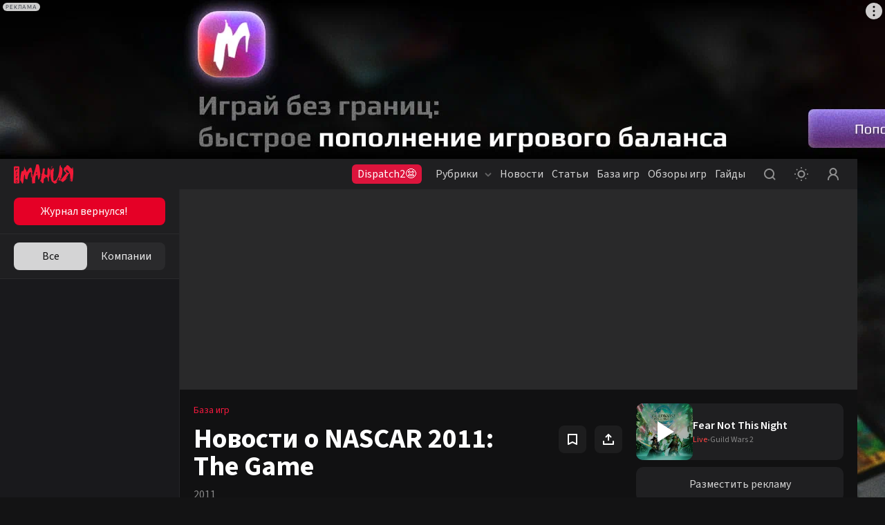

--- FILE ---
content_type: text/html; charset=utf-8
request_url: https://www.google.com/recaptcha/api2/aframe
body_size: 271
content:
<!DOCTYPE HTML><html><head><meta http-equiv="content-type" content="text/html; charset=UTF-8"></head><body><script nonce="1geivsSXIzDZJzgG_HkM6w">/** Anti-fraud and anti-abuse applications only. See google.com/recaptcha */ try{var clients={'sodar':'https://pagead2.googlesyndication.com/pagead/sodar?'};window.addEventListener("message",function(a){try{if(a.source===window.parent){var b=JSON.parse(a.data);var c=clients[b['id']];if(c){var d=document.createElement('img');d.src=c+b['params']+'&rc='+(localStorage.getItem("rc::a")?sessionStorage.getItem("rc::b"):"");window.document.body.appendChild(d);sessionStorage.setItem("rc::e",parseInt(sessionStorage.getItem("rc::e")||0)+1);localStorage.setItem("rc::h",'1768723194245');}}}catch(b){}});window.parent.postMessage("_grecaptcha_ready", "*");}catch(b){}</script></body></html>

--- FILE ---
content_type: text/css; charset=UTF-8
request_url: https://www.igromania.ru/_next/static/css/0867d80d3ac97a1a.css
body_size: 1263
content:
.CommonBaseItems_dark__GywQS,.CommonBaseItems_light__Jw6FR{--blue_1_global-theme:#0074d9;--blue_1_global-theme-rgb:0,115,217;--white_1_global:#fff;--white_1_global-rgb:255,255,255;--black_1_global-theme:#111112;--black_2_global-theme:#131314;--real_black_global-theme:#000;--black_4_global-theme:#29292b;--black_1_global-theme-rgb:17,17,18;--gray_1-global:#7e7e80;--gray_1-global-rgb:126,126,128;--red_1-global:#f01937;--red_3-global:#e50000;--black_3-theme-global:#1f1f21;--red_1-global-rgb:255,55,55;--orange_1-global:#ffa000;--orange_1-global-rgb:17,17,18;--green_10-global:#1bb35a;--green_10-global-rgb:27,179,90;--purple_global:#93f;--blue-neon_global:#4146fa;--yellow_global:#fed400}.CommonBaseItems_light__Jw6FR{--black_original-01-rgb:0,0,0;--black_1-theme:#111112;--black_1-theme-rgb:17,17,18;--black_1-theme-01:#111112;--black_1-theme-50:#111112;--black_1-theme-08:#111112;--black_1-theme-09:#111112;--black_1-theme-07:#111112;--black_3-theme:#1f1f21;--black_5-theme:#303033;--black_4-theme:#fff;--black_5-theme-08:#303033;--black_1-theme-10:rgba(17,17,18,.1);--black_1-white-08:#111112;--black_1-theme-1010:rgba(17,17,18,.1);--black_1-theme-05:rgba(17,17,18,.5);--black_1-theme-05_05:rgba(17,17,18,.5);--black_1-theme-005_005:rgba(17,17,18,.05);--black_1-theme-15:rgba(17,17,18,.1);--black_1-theme-15_20:rgba(17,17,18,.15);--black_1-theme-005:rgba(17,17,18,.05);--black_15-theme:rgba(17,17,18,.05);--white_3-theme:#fff;--gray_1-theme:#7e7e80;--gray_1-white-theme:#7e7e80;--gray_1-theme-07:#7e7e80;--gray_2-theme:#bdbdbf;--gray_2-theme-05:#bdbdbf;--gray_3-theme-02:#d7d7d9;--gray_3-theme-10:#d7d7d9;--gray_3-theme-15:#d7d7d9;--gray_4-theme:#dedee0;--gray_4-theme-010:#dedee0;--gray_4-theme-015:hsla(240,3%,87%,.15);--gray_4-theme-rgb:222,222,224;--gray_4-theme-to-main:#dedee0;--gray_4-theme-005:#dedee0;--gray_5-theme:#f0f0f2;--gray_5-theme_black_1:#f0f0f2;--gray_5-white-theme:#f0f0f2;--gray_5-theme-01:#f0f0f2;--gray_5-theme-05:#f0f0f2;--gray_5-theme-005:#f0f0f2;--green_10_theme-01:rgba(27,179,90,.1);--red_10_theme-01:rgba(255,55,55,.1);--btn-gray-color:#111112;--btn-gray-bg:#111112;--btn-gray-bg-rgb:17,17,18;--link-gray-color:#7e7e80;--link-gray-color-hover:#111112;--white-border-01:rgba(0,0,0,.1);--gray_5-border-005:#f0f0f2;--white-005-gray-5:hsla(0,0%,100%,.05);--icon-gray_2:#bdbdbf;--icon-gray_2-hover:#7e7e80;--white-black_1:#fff;--white-black_3:#fff;--white-black_3-rgb:255,255,255;--white-black_5:#fff;--white-white_08:#fff;--white-white_09:#fff;--white-white_01:#fff;--white-white_015:#fff;--white_010-white_015:hsla(0,0%,100%,.1);--white_015-white_020:hsla(0,0%,100%,.15);--white-white_005:#fff;--white-08-black_1:hsla(0,0%,100%,.8);--white-07-black_1:hsla(0,0%,100%,.7);--white-05-gray_1:hsla(0,0%,100%,.5);--gray_1-05-white-05:hsla(240,1%,50%,.5);--white_010-gray_4:hsla(0,0%,100%,.1);--white_08-black_5:hsla(0,0%,100%,.8);--white-yellow_01:#fff;--spb:#150d40}.CommonBaseItems_dark__GywQS{--black_original-01-rgb:255,255,255;--black_1-theme:#fff;--black_1-theme-rgb:255,255,255;--black_1-theme-01:hsla(0,0%,100%,.1);--black_1-theme-50:hsla(0,0%,100%,.5);--black_1-theme-08:hsla(0,0%,100%,.8);--black_1-theme-07:hsla(0,0%,100%,.7);--black_1-theme-09:hsla(0,0%,100%,.9);--black_3-theme:#fff;--black_4-theme:#29292b;--black_5-theme:#fff;--black_5-theme-08:hsla(0,0%,100%,.8);--black_1-theme-10:hsla(0,0%,100%,.15);--black_1-theme-1010:hsla(0,0%,100%,.1);--black_1-theme-05:hsla(0,0%,100%,.1);--black_1-theme-05_05:hsla(0,0%,100%,.5);--black_1-theme-005_005:hsla(0,0%,100%,.05);--black_1-theme-15:hsla(0,0%,100%,.2);--black_1-theme-15_20:hsla(0,0%,100%,.2);--black_1-theme-005:hsla(0,0%,100%,.05);--black_1-white-08:hsla(0,0%,100%,.8);--black_15-theme:hsla(0,0%,100%,.1);--white_3-theme:#1f1f21;--gray_3-theme-02:hsla(0,0%,100%,.2);--gray_4-theme:hsla(0,0%,100%,.15);--gray_4-theme-rgb:255,255,255;--gray_4-theme-015:#fff;--gray_4-theme-010:hsla(0,0%,100%,.1);--gray_4-theme-005:hsla(0,0%,100%,.05);--gray_4-theme-to-main:#f2193d;--gray_1-theme:hsla(0,0%,100%,.5);--gray_1-theme-07:hsla(0,0%,100%,.7);--gray_1-white-theme:#fff;--gray_2-theme:hsla(0,0%,100%,.3);--gray_2-theme-05:hsla(0,0%,100%,.5);--gray_3-theme-15:hsla(0,0%,100%,.15);--gray_3-theme-10:hsla(0,0%,100%,.1);--gray_5-theme:#303033;--gray_5-theme_black_1:#111112;--gray_5-white-theme:#fff;--gray_5-theme-01:hsla(0,0%,100%,.1);--gray_5-theme-05:hsla(0,0%,100%,.5);--gray_5-theme-005:hsla(0,0%,100%,.05);--green_10_theme-01:rgba(27,179,90,.1);--red_10_theme-01:rgba(255,55,55,.1);--btn-gray-color:#fff;--btn-gray-bg:#fff;--btn-gray-bg-rgb:255,255,255;--link-gray-color:hsla(0,0%,100%,.8);--link-gray-color-hover:hsla(0,0%,100%,.5);--white-border-01:hsla(0,0%,100%,.1);--gray_5-border-005:hsla(0,0%,100%,.05);--white-005-gray-5:#f0f0f2;--icon-gray_2:hsla(0,0%,100%,.5);--icon-gray_2-hover:hsla(0,0%,100%,.7);--white-black_1:#111112;--white-black_3:#1f1f21;--white-black_3-rgb:31,31,33;--white-black_5:#303033;--white-white_08:hsla(0,0%,100%,.8);--white-white_09:hsla(0,0%,100%,.9);--white-white_01:hsla(0,0%,100%,.1);--white_010-white_015:hsla(0,0%,100%,.15);--white_015-white_020:hsla(0,0%,100%,.2);--white-white_015:hsla(0,0%,100%,.15);--white-white_005:hsla(0,0%,100%,.05);--white-08-black_1:#111112;--white-07-black_1:#111112;--white-05-gray_1:#7e7e80;--gray_1-05-white-05:hsla(0,0%,100%,.5);--white_010-gray_4:#dedee0;--white_08-black_5:#303033;--white-yellow_01:rgba(255,212,0,.1);--spb:hsla(0,0%,100%,.1)}.CommonBaseItems_igromania__FPAXT,.CommonBaseItems_kanobu__CqsZJ{--main-app-color:#f2193d;--main-app-color-2:#e50026;--main-app-color-rgb:242,25,61}.CommonBaseItems_kanobu__CqsZJ{--main-app-color-to-white:#f2193d;--main-app-light-color:rgba(0,115,217,.15);--main-app-light-color-hover:rgba(0,115,217,.1);--main-app-color-08:rgba(0,136,255,.8);--main-app-color-2:#006dcc;--main-black_3-app-color-theme:#1f1f21}.CommonBaseItems_kanobu__CqsZJ .CommonBaseItems_dark__GywQS{--main-app-color-to-white:#fff;--main-app-light-color:hsla(0,0%,100%,.05);--main-app-light-color-hover:hsla(0,0%,100%,.1);--main-black_3-app-color-theme:rgba(0,115,217,.2)}.CommonBaseItems_kanobu__CqsZJ.CommonBaseItems_dark__GywQS{--main-app-color-to-white:#fff;--main-black_3-app-color-theme:rgba(0,115,217,.2)}.CommonBaseItems_igromania__FPAXT{--main-app-color-to-white:#f01937;--main-app-light-color:rgba(240,25,54,.15);--main-app-light-color-hover:rgba(240,25,54,.1);--main-app-color-08:rgba(240,25,54,.8);--main-app-color-2:#fa1e2d;--main-black_3-app-color-theme:#1f1f21}.CommonBaseItems_igromania__FPAXT .CommonBaseItems_dark__GywQS{--main-app-color-to-white:#fff;--main-app-light-color:hsla(0,0%,100%,.05);--main-app-light-color-hover:hsla(0,0%,100%,.1);--main-black_3-app-color-theme:rgba(242,25,61,.15)}.CommonBaseItems_igromania__FPAXT.CommonBaseItems_dark__GywQS{--main-app-color-to-white:#fff;--main-black_3-app-color-theme:rgba(242,25,61,.15)}.CommonBaseItems_wrap__8op9S{width:100%;min-height:calc(100vh - 543px)}.CommonBaseItems_collectionImage__xCV_N{min-height:100%}.CommonBaseItems_collectionImage__xCV_N figure{height:165px}

--- FILE ---
content_type: application/javascript; charset=UTF-8
request_url: https://www.igromania.ru/_next/static/chunks/3904.2972e16b5a672e82.js
body_size: 1782
content:
(self.webpackChunk_N_E=self.webpackChunk_N_E||[]).push([[3904],{88167:function(e,l,a){"use strict";a.r(l),a.d(l,{MaterialPoll:function(){return C}});var t=a(52322),i=a(72779),s=a.n(i),o=a(18495),r=a(2784),n=a(18896),c=a(51385),_=a(34508),d=a(42275),h=a(81248),u=a(1766);class g{constructor(e){this.httpClient=e,this.get=async e=>(0,n.z)(await this.httpClient.get({url:(0,_.Be)("polls/".concat(e,"/"))}),(0,c.UI)(e=>e.data)),this.put=async e=>{let{id:l,choiceId:a}=e;return(0,n.z)(await this.httpClient.post({url:(0,_.Be)("polls/".concat(l,"/vote/")),data:{choice:a}}),(0,c.UI)(e=>e.data))},this.getPoll=async e=>(0,n.z)(await this.get(e),(0,c.g_)(d.gn,d.yR)),this.putPoll=async e=>{let{id:l,choiceId:a}=e;return(0,n.z)(await this.put({id:l,choiceId:a}),(0,c.g_)(d.gn,d.yR))}}}let v=new u.m(()=>new g(h.eN.get()));var p=a(51437),x=a(83679),m=a.n(x),P=a(52101),w=a.n(P);let M=(e,l)=>{let a=Math.round(100*l/e);return a>100?100:a};var j=e=>{let{text:l,value:a,id:i,selectChoice:o,isVote:r,votes_count:n,totalVote:c,selected:_}=e;return r&&(0,t.jsxs)("div",{className:w().answer,children:[(0,t.jsx)("span",{className:s()(w().round,{[w().selected]:_===a}),children:(0,t.jsx)("i",{})}),(0,t.jsxs)("div",{className:w().answer_body,children:[(0,t.jsxs)("div",{className:w().answer_top,children:[(0,t.jsx)("span",{children:l}),(0,t.jsxs)("div",{className:w().answer_counter,children:[n," /"," ",(0,t.jsxs)("strong",{children:[M(c,n),"%"]})]})]}),(0,t.jsx)("div",{className:w().answer_progress,children:(0,t.jsx)("i",{style:{width:"".concat(M(c,n),"%")}})})]})]})||(0,t.jsxs)("label",{className:w().row,children:[(0,t.jsx)("input",{type:"radio",name:"poll_".concat(i),value:a,onChange:o}),(0,t.jsx)("span",{className:w().round}),(0,t.jsx)("span",{className:w().select,children:l})]})};let C=(0,o.Pi)(e=>{var l,a,i,o,n;let{id:c,userId:_}=e,d=v.get(),[h,u]=(0,r.useState)(null),[g,x]=(0,r.useState)(!0),P=e=>async()=>{await w(e)},w=async e=>{x(!0),u(await d.putPoll({id:h.id,choiceId:e})),x(!1)};if((0,r.useEffect)(()=>{(async()=>{u(await d.getPoll(parseInt(c.trim(),10))),x(!1)})()},[]),!h&&g)return null;let M=(null==h?void 0:null===(l=h.choices)||void 0===l?void 0:l.reduce((e,l)=>e+l.votes_count,0))||0,C=null==h?void 0:null===(i=h.choices)||void 0===i?void 0:null===(a=i.find(e=>!0===e.user_voted))||void 0===a?void 0:a.id,N=!!(null==h?void 0:null===(n=h.choices)||void 0===n?void 0:null===(o=n.filter(e=>!0===e.user_voted))||void 0===o?void 0:o.length);return h&&(0,t.jsxs)("aside",{className:m().poll,children:[h.image&&(0,t.jsx)("figure",{className:m().image,style:{backgroundImage:"url(".concat(h.image,")")},children:(0,t.jsx)("img",{src:h.image,alt:h.title})})||null,(0,t.jsxs)("div",{className:m().body,children:[(0,t.jsx)("div",{className:m().tag,children:"#ГОЛОСОВАНИЕ"}),(0,t.jsxs)("div",{className:m().content,children:[(0,t.jsx)("div",{className:m().title,children:h.title}),h.text&&(0,t.jsx)("div",{className:m().description,children:h.text}),(0,t.jsxs)("div",{className:s()(m().list,{[m().fetching]:g}),children:[h.authorized_only&&!_&&(0,t.jsx)("div",{className:m().auth,children:"Необходимо пройти авторизацию"}),h.choices.map(e=>(0,t.jsx)(j,{isVote:N,text:e.text,value:e.id,totalVote:M,id:h.id,votes_count:e.votes_count,selectChoice:P(e.id),selected:C},"".concat(h.id,"_").concat(e.id)))]}),N&&(0,t.jsxs)("div",{className:m().footer,children:[M,(0,p.UV)(M,[" голос"," голоса"," голосов"])]})]})]})]})||null})},83679:function(e){e.exports={light:"MaterialPoll_light__qMoc8",dark:"MaterialPoll_dark__bXAJN",kanobu:"MaterialPoll_kanobu__s3dCf",igromania:"MaterialPoll_igromania__g0Rqh",poll:"MaterialPoll_poll___uWH6",content:"MaterialPoll_content__ldzZD",image:"MaterialPoll_image__efC8Z",list:"MaterialPoll_list__PZeOA",fetching:"MaterialPoll_fetching__pWtiX",auth:"MaterialPoll_auth__4YGKW",body:"MaterialPoll_body__c4Lyx",footer:"MaterialPoll_footer__9xAuk",tag:"MaterialPoll_tag__5JGhG",title:"MaterialPoll_title__B8wxF",description:"MaterialPoll_description__wSMjZ"}},52101:function(e){e.exports={light:"MaterialPollChoice_light__99mIx",dark:"MaterialPollChoice_dark__R1cgK",kanobu:"MaterialPollChoice_kanobu__j3iaG",igromania:"MaterialPollChoice_igromania__fddyF",row:"MaterialPollChoice_row__tE28a",round:"MaterialPollChoice_round__ys7LS",select:"MaterialPollChoice_select__gc_xz",answer:"MaterialPollChoice_answer__dAGFO",answer_body:"MaterialPollChoice_answer_body__hCLa8",answer_top:"MaterialPollChoice_answer_top__ZqqCt",answer_counter:"MaterialPollChoice_answer_counter__rLSRv",answer_progress:"MaterialPollChoice_answer_progress__dFOc9",selected:"MaterialPollChoice_selected___4ZLX"}}}]);

--- FILE ---
content_type: application/javascript; charset=UTF-8
request_url: https://www.igromania.ru/_next/static/chunks/pages/articles-f63c5fbc8ed075c0.js
body_size: 171
content:
(self.webpackChunk_N_E=self.webpackChunk_N_E||[]).push([[5091],{40644:function(n,e,t){(window.__NEXT_P=window.__NEXT_P||[]).push(["/articles",function(){return t(46215)}])},46215:function(n,e,t){"use strict";t.r(e);var u=t(48834),_=t(93312),c=t(43218);let r=(0,_.m)();r.getPageProps=(0,c.Z)({sourceType:u.ZD.Articles}),e.default=r}},function(n){n.O(0,[7990,4305,2888,9774,179],function(){return n(n.s=40644)}),_N_E=n.O()}]);

--- FILE ---
content_type: application/javascript; charset=UTF-8
request_url: https://www.igromania.ru/_next/static/chunks/7133.f0b4585407796938.js
body_size: 11788
content:
(self.webpackChunk_N_E=self.webpackChunk_N_E||[]).push([[7133],{50812:function(e,a,t){"use strict";t.r(a),t.d(a,{default:function(){return ev}});var l=t(52322),r=t(41226),i=t(48834),s=t(18495),n=t(2784),o=t(25237),c=t.n(o);let d=c()(Promise.all([t.e(4252),t.e(2199)]).then(t.bind(t,72199)),{loadableGenerated:{webpack:()=>[72199]},ssr:!0});var m=t(72858),_=t(18114),u=t(8932),g=t(64073);let h=c()(Promise.all([t.e(324),t.e(3782),t.e(5866)]).then(t.bind(t,65866)),{loadableGenerated:{webpack:()=>[65866]},ssr:!0,loading:()=>(0,l.jsx)(g.Z,{externalStyle:{minHeight:370,width:"100%"}})});var p=t(75526),f=t(81467),b=t(95054),x=t(26240),y=t(5348),v=t(16342),C=t.n(v);let j=(0,b.Z)(e=>{let{item:a,titleClassName:t=""}=e;return(0,l.jsx)(n.Fragment,{children:(0,l.jsxs)("div",{className:C().body,children:[x.Wx.ofTrue(a.partner_stamp).render(e=>(0,l.jsx)("div",{className:C().company,children:e.name}),()=>null),(0,l.jsx)(y.Z,{target:a.in_new_tab?"_blank":"_self",href:a.materialHref,children:(0,l.jsx)("div",{className:C().title,children:a.title})})]})})},{wrapper:{className:C().card},head:{className:C().head},components:{[i.lC.CardImage]:{className:"knb-card--mask-tiny"}}}),w=e=>{var a,t;let{item:r,isLogin:s=!1,isMobile:n=!1,openAddToFavouriteTooltip:o,useWebp:c=!1}=e;return(0,l.jsx)(j,{withShadow:!0,widgets:{[i.lC.CardImage]:{alt:(0,f.$O)(r.title,1),href:r.materialHref,image:r.thumb,fixHeight:160,useWebp:c}},footer:{left:{[i.lC.CategoryLabel]:{href:null==r?void 0:null===(a=r.vertical)||void 0===a?void 0:a.href,rubricName:null==r?void 0:null===(t=r.vertical)||void 0===t?void 0:t.name,opacity:1}},right:{[i.lC.KnbAddToFavourite]:{onClick:o,isActive:r.favorite,addFn:r.addToFavorite,removeFn:r.removeFromFavorite,isAuth:s}}},item:r,notInGrid:!0,isPhone:n})};var N=t(42221),k=t(59727);let T=c()(Promise.all([t.e(324),t.e(3782),t.e(6441)]).then(t.bind(t,96441)),{loadableGenerated:{webpack:()=>[96441]},loading:()=>(0,l.jsx)(g.Z,{externalStyle:{minHeight:200,backgroundColor:k.ZP.cultured}}),ssr:!0});var P=t(29902),I=t(72779),F=t.n(I);let S=c()(Promise.all([t.e(1276),t.e(8022),t.e(1736)]).then(t.bind(t,11736)).then(e=>e.TheLatest),{loadableGenerated:{webpack:()=>[11736]},ssr:!0});var M=t(3438),L=t(49910),H=t(51385),Z=t(18896),B=t(79699),A=t(8496),W=t(61173),G=t.n(W),O=(0,b.Z)(e=>{let{theme:a=i.uS.Light,defaultTitle:t}=e,[r,s]=(0,n.useState)(!1),o=async e=>{let a=A.o.get();s(!0);let t=(0,Z.z)(await a.sendUserEmail(e),(0,H.g_)(()=>401,e=>e));return s(!1),201===t};return(0,l.jsxs)(n.Fragment,{children:[!t&&(0,l.jsx)("div",{className:G().title,children:"Получай первым свежие новости и рассылки"}),(0,l.jsx)(B.Z,{defaultTitle:t,formTheme:a,className:G().form,fetching:r,sendHandler:o})]})},{wrapper:{className:G().card},components:{}}),V=t(31366),z=t(13156),R=t(21703),E=t(48070),K=t(4920),D=t(82285),q=t(50781),X=t(1487),U=t(14016),Q=t.n(U);let Y=(0,n.lazy)(()=>Promise.all([t.e(2472),t.e(4401)]).then(t.bind(t,44401))),J=(0,n.lazy)(()=>Promise.all([t.e(4840),t.e(1225)]).then(t.bind(t,51225))),$=(0,n.lazy)(()=>t.e(4843).then(t.bind(t,74843))),ee=(e,a,t)=>{},ea=[...Array(10)],et=e=>{var a,t,l;return{href:null!==(l=null==e?void 0:null===(a=e.vertical)||void 0===a?void 0:a.href)&&void 0!==l?l:"",rubricName:null==e?void 0:null===(t=e.vertical)||void 0===t?void 0:t.name,type:null==e?void 0:e.categoryLabel,opacity:1,isMania:!0}},el=function(e){var a;let t=arguments.length>1&&void 0!==arguments[1]&&arguments[1],l=arguments.length>2&&void 0!==arguments[2]&&arguments[2];return{counter:e.comment_count,isWhite:t,isGray:l,href:"".concat(e.materialHref,"#").concat((0,D.Q)(null!==(a=e.materialId)&&void 0!==a?a:0))}},er=e=>({itemId:e.materialId,type:R.Z.Materials,materialType:e.type}),ei=e=>{let{item:a,useWebp:t,index:l,isPhone:r,isAbsolute:i,fixHeight:s}=e;return{alt:(0,f.$O)(a.title,1),image:a.thumb,href:a.materialHref,className:"knb-card--mask",isAbsolute:i,preload:0===l,loading:l>2?"lazy":"eager",useWebp:t,...s&&{fixHeight:r?190:s}}},es=(0,n.memo)(e=>{let{items:a,newsMaterials:t,isPhone:r,currentBreakpoint:s,className:o,viewConfig:c,toggleNewsFeed:d,useWebp:_,fetching:g=!1,isEmpty:h=!0}=e,p=(0,n.useMemo)(()=>(0,q.C)(X.j$,s),[s]),f=(0,n.useMemo)(()=>X.tz[p],[p]),b=(0,n.useMemo)(()=>(null==c?void 0:c[f])||[],[c,f]),x=(0,n.useMemo)(()=>F()("knb-grid-layout",f,Q().section,o),[f,o]),y=(0,n.useCallback)(e=>({left:{[i.lC.CategoryLabel]:et(e),[i.lC.CardDate]:{date:e.isoDate,haveSeparator:!r,isGray:!0}},right:{[i.lC.KnbCommentCounter]:el(e,!1,!0),[i.lC.FavoriteBlock]:er(e)}}),[r]),v=(0,n.useCallback)(e=>({left:{[i.lC.CategoryLabel]:et(e)},right:{[i.lC.KnbCommentCounter]:el(e,!0),[i.lC.FavoriteBlock]:er(e)}}),[]),C=(0,n.useCallback)(e=>({left:{[i.lC.CategoryLabel]:et(e)},right:{[i.lC.KnbCommentCounter]:el(e,!1,!0),[i.lC.FavoriteBlock]:er(e)}}),[]);return c?(0,l.jsx)(n.Profiler,{id:"HighlightMaterialsView-WithConfig",onRender:ee,children:(0,l.jsxs)("section",{className:x,children:[g&&b.map((e,a)=>(0,l.jsx)(K.Z,{className:e.className},"placeholder-".concat(a))),!h&&b.map((e,s)=>{var o;if(!e.bannerId&&!a[e.index])return null;let c=e.bannerId||(null===(o=a[e.index])||void 0===o?void 0:o.id)||"card-".concat(s),g=a[e.index],h=b[s+1];switch(e.cardType){case i.sj.AdFoxBanner:return(0,l.jsx)("div",{className:e.className,children:(0,l.jsx)(u.y,{bannerId:e.bannerId,isAnimateBanner:!0,noMargin:e.noMargin})},c);case i.sj.LargeCard:return(0,l.jsx)(L.Z,{withShadow:!1,widgets:{[i.lC.CardImage]:ei({item:g,useWebp:_,index:s,isAbsolute:!0})},head:{[i.lC.KnbCardLabel]:{title:g.galleryLabel}},footer:v(g),item:g,isPhone:r,className:e.className},c);case i.sj.SpecialCard:return(0,l.jsx)(n.Suspense,{fallback:(0,l.jsx)("div",{children:"Loading..."}),children:(0,l.jsx)(J,{item:g,className:e.className,head:{[i.lC.CardTags]:{tagsObject:g.tags}},footer:C(g),widgets:{[i.lC.CardImage]:ei({item:g,useWebp:_,index:s,isAbsolute:!0})},isPhone:r})},c);case i.sj.TinyImageCard:let p=(null==h?void 0:h.cardType)===i.sj.CardText;return(0,l.jsx)(z.Z,{isPhone:r,item:g,className:e.className,cardClass:p?"":"knb-card",head:{[i.lC.KnbCardLabel]:{type:g.mark?g.type:"news",title:g.mark,autoColor:!0}},widgets:{[i.lC.CardImage]:ei({item:g,useWebp:_,index:s,isPhone:r,fixHeight:160})},footer:C(g)},c);case i.sj.TinyCard:return(0,l.jsx)(V.Z,{head:{[i.lC.CardTags]:{tags:[]}},footer:C(g),item:g,className:e.className,isPhone:r},c);case i.sj.SubscribeCard:return(0,l.jsx)(O,{theme:i.uS.Dark,defaultTitle:r,className:e.className},c);case i.sj.TheLatest:return(0,l.jsx)(S,{className:e.className,isPhone:r,items:t,defaultState:!0,moreFn:d},c);case i.sj.CardText:return(0,l.jsx)(M.Z,{notInGrid:!0,cardClass:"knb-card-short_white knb-card--deleteBorder",footer:y(g),className:e.className,isPhone:r,item:g},c);case i.sj.ManiaTV:return(0,l.jsxs)(n.Fragment,{children:[(0,l.jsx)(m.Z,{condition:r,children:(0,l.jsx)(n.Suspense,{fallback:(0,l.jsx)("div",{children:"Loading..."}),children:(0,l.jsxs)(Y,{isTwitch:!1,href:"https://www8.hp.com/ru/ru/gaming/omen/15-laptop-intel.html?jumpid=ba_e8889be2ba&utm_source=mania_tv&utm_medium=other&utm_campaign=RU_Q2_FY21_PS_CPS_CPS%20Gaming_CPS%20Gaming_OMG_Regional__SP____&utm_content=sp",children:[(0,l.jsx)(E.G,{}),(0,l.jsx)("span",{children:"HP Omen. Создан, чтобы другие завидовали!"})]})})}),(0,l.jsx)(n.Suspense,{fallback:(0,l.jsx)("div",{children:"Loading..."}),children:(0,l.jsx)($,{className:e.className,isMobile:r})})]},c);default:return null}})]})}):(0,l.jsx)(n.Profiler,{id:"HighlightMaterialsView-NoConfig",onRender:ee,children:(0,l.jsxs)("section",{className:x,children:[g&&ea.map((e,a)=>(0,l.jsx)(K.Z,{className:"knb-card-short_white"},"placeholder-".concat(a))),!h&&a.map(e=>(0,l.jsx)(M.Z,{notInGrid:!0,cardClass:"knb-card-short_white",footer:y(e),isPhone:r,item:e},e.id))]})})},(e,a)=>e.items===a.items&&e.newsMaterials===a.newsMaterials&&e.currentBreakpoint===a.currentBreakpoint&&e.fetching===a.fetching&&e.isEmpty===a.isEmpty&&e.isLogin===a.isLogin&&e.useWebp===a.useWebp&&e.isPhone===a.isPhone&&e.className===a.className&&e.viewConfig===a.viewConfig&&e.openAddToFavouriteTooltip===a.openAddToFavouriteTooltip&&e.toggleNewsFeed===a.toggleNewsFeed);es.displayName="HighlightMaterialsView";var en=t(31493),eo=t.n(en),ec=t(72334),ed=t.n(ec),em=t(44630),e_=t.n(em),eu=(0,b.Z)(e=>{let{item:a}=e;return(0,l.jsx)(y.Z,{href:a.materialHref,className:ed().absolute_body,children:(0,l.jsx)("span",{className:F()("knb-card--title","knb-card--title-large","no-gradient",e_().title),children:a.title})})},{wrapper:{className:e_().card},head:{className:e_().head},components:{}}),eg=e=>{let{width:a=20,height:t=20,fill:r="#fff",opacity:i=.4,className:s}=e;return(0,l.jsxs)("svg",{className:s,xmlns:"http://www.w3.org/2000/svg",width:a,height:t,fill:"none",viewBox:"0 0 ".concat(a," ").concat(t),children:[(0,l.jsx)("path",{fill:r,fillOpacity:i,d:"M8.777 13.482l4.599-3.066c.297-.198.297-.634 0-.832L8.777 6.518C8.445 6.297 8 6.535 8 6.934v6.132c0 .4.445.637.777.416z"}),(0,l.jsx)("path",{fill:r,fillOpacity:i,fillRule:"evenodd",d:"M20 10c0 5.523-4.477 10-10 10S0 15.523 0 10 4.477 0 10 0s10 4.477 10 10zm-2 0c0 4.418-3.582 8-8 8s-8-3.582-8-8 3.582-8 8-8 8 3.582 8 8z",clipRule:"evenodd"})]})};let eh=[{name:i.jl.Video,value:"Все"},{name:i.jl.Trailer,value:"Трейлеры"},{name:i.jl.Review,value:"Обзоры"}],ep=e=>{var a,t;let{item:r,isMobile:s=!1,useWebp:n=!1}=e;return(0,l.jsx)(z.Z,{withShadow:!0,head:{[i.lC.KnbCardLabel]:{title:r.mark,type:r.mark?r.type:"news",autoColor:!0}},widgets:{[i.lC.CardImage]:{alt:(0,f.$O)(r.title,1),href:r.materialHref,image:r.thumb,fixHeight:160,useWebp:n}},footer:{left:{[i.lC.CategoryLabel]:{href:null==r?void 0:null===(a=r.vertical)||void 0===a?void 0:a.href,rubricName:null==r?void 0:null===(t=r.vertical)||void 0===t?void 0:t.name,opacity:1,isMania:!0}},right:{[i.lC.FavoriteBlock]:{itemId:r.id,type:R.Z.Materials,materialType:r.type}}},item:r,notInGrid:!0,isPhone:s})},ef=e=>{var a,t;let{item:r,isMobile:s=!1,useWebp:n=!1}=e;return(0,l.jsx)(eu,{withShadow:!1,widgets:{[i.lC.CardImage]:{alt:(0,f.$O)(r.title,1),image:r.origin,href:r.materialHref,isAbsolute:!0,className:"knb-card--mask",useWebp:n}},footer:{left:{[i.lC.SwgIcon]:(0,l.jsx)(eg,{fill:i.dd.Gray5,opacity:1},"icon_".concat(r.id)),[i.lC.CategoryLabel]:{href:null==r?void 0:null===(a=r.vertical)||void 0===a?void 0:a.href,rubricName:null==r?void 0:null===(t=r.vertical)||void 0===t?void 0:t.name,type:r.categoryLabel,opacity:1,isMania:!0}},right:{[i.lC.FavoriteBlock]:{itemId:r.id,isWhite:!0,type:R.Z.Materials,materialType:r.type}}},isPhone:s,item:r})},eb={"knb-grid-layout--4":[{className:"cell--row-2 cell--col-2",cardType:i.sj.LargeCard,index:0},{className:"cell--row-2 cell--col-1",cardType:i.sj.TinyImageCard,index:1},{className:"cell--row-2 cell--col-1",cardType:i.sj.TinyImageCard,index:2},{className:"cell--row-2 cell--col-1",cardType:i.sj.TinyCard,index:3},{className:"cell--row-2 cell--col-1",cardType:i.sj.TinyCard,index:4},{className:"cell--row-2 cell--col-1",cardType:i.sj.TinyImageCard,index:5},{className:"knb-grid-cell cell--row-4 cell--col-1 no-radius no-bg",cardType:i.sj.AdFoxBanner,bannerId:_.h.igromania.sidebar300x600,noMargin:!0},{className:"cell--row-2 cell--col-2",cardType:i.sj.LargeCard,index:6},{className:"cell--row-2 cell--col-1",cardType:i.sj.TinyImageCard,index:7},{className:"cell--row-2 cell--col-1",cardType:i.sj.TinyImageCard,index:8},{className:"cell--row-2 cell--col-1",cardType:i.sj.TinyImageCard,index:9},{className:"cell--row-2 cell--col-1",cardType:i.sj.TinyImageCard,index:10},{className:"cell--row-2 cell--col-1",cardType:i.sj.TinyImageCard,index:11}],"knb-grid-layout--3":[{className:"cell--row-2 cell--col-2",cardType:i.sj.LargeCard,index:0},{className:"cell--row-2 cell--col-1",cardType:i.sj.TinyImageCard,index:1},{className:"cell--row-2 cell--col-1",cardType:i.sj.TinyCard,index:2},{className:"cell--row-2 cell--col-1",cardType:i.sj.TinyCard,index:3},{className:"knb-grid-cell cell--row-4 cell--col-1 no-radius no-bg",cardType:i.sj.AdFoxBanner,bannerId:_.h.igromania.sidebar300x600,noMargin:!0},{className:"cell--row-2 cell--col-1",cardType:i.sj.TinyImageCard,index:4},{className:"cell--row-2 cell--col-1",cardType:i.sj.TinyImageCard,index:5},{className:"cell--row-2 cell--col-2",cardType:i.sj.LargeCard,index:6},{className:"cell--row-2 cell--col-1",cardType:i.sj.TinyImageCard,index:7},{className:"cell--row-2 cell--col-1",cardType:i.sj.TinyImageCard,index:8},{className:"cell--row-2 cell--col-1",cardType:i.sj.TinyImageCard,index:9},{className:"cell--row-2 cell--col-1",cardType:i.sj.TinyImageCard,index:10}],"knb-grid-layout--2":[{className:"cell--row-2 cell--col-2",cardType:i.sj.LargeCard,index:0},{className:"cell--row-2 cell--col-1",cardType:i.sj.TinyCard,index:1},{className:"cell--row-2 cell--col-1",cardType:i.sj.TinyCard,index:2},{className:"cell--row-2 cell--col-1",cardType:i.sj.TinyImageCard,index:3},{className:"cell--row-2 cell--col-2",cardType:i.sj.LargeCard,index:4},{className:"cell--row-2 cell--col-1",cardType:i.sj.TinyImageCard,index:5},{className:"cell--row-2 cell--col-1",cardType:i.sj.TinyImageCard,index:6},{className:"cell--row-2 cell--col-1",cardType:i.sj.TinyImageCard,index:7},{className:"cell--row-2 cell--col-1",cardType:i.sj.TinyImageCard,index:8}],"knb-grid-layout--2 small":[{className:"cell--row-2 cell--col-2",cardType:i.sj.LargeCard,index:0},{cardType:i.sj.TheLatest,className:"knb-grid-cell cell--row-4 cell--col-1",bannerId:"theLatest"},{className:"knb-grid-cell cell--row-4 cell--col-1 no-bg",cardType:i.sj.AdFoxBanner,bannerId:_.h.igromania.sidebar300x600,noMargin:!0},{className:"cell--row-2 cell--col-1",cardType:i.sj.TinyImageCard,index:1},{className:"cell--row-2 cell--col-1",cardType:i.sj.TinyCard,index:2},{className:"cell--row-2 cell--col-1",cardType:i.sj.TinyCard,index:3},{className:"cell--row-2 cell--col-1",cardType:i.sj.TinyImageCard,index:5},{className:"cell--row-2 cell--col-1",cardType:i.sj.TinyImageCard,index:6},{className:"cell--row-2 cell--col-2",cardType:i.sj.LargeCard,index:7}],"knb-grid-layout--1":[{cardType:i.sj.TheLatest,className:"knb-grid-cell",bannerId:"theLatest"},{className:"",cardType:i.sj.TinyImageCard,index:0},{className:"",cardType:i.sj.CardText,index:1},{className:"",cardType:i.sj.CardText,index:2},{className:"",cardType:i.sj.CardText,index:3},{className:"",cardType:i.sj.TinyImageCard,index:5},{className:"",cardType:i.sj.CardText,index:6},{className:"",cardType:i.sj.CardText,index:7},{className:"",cardType:i.sj.CardText,index:8}]};var ex=t(69131),ey=t.n(ex),ev=(0,s.f3)("globalStore","homeStore","plotsStore","userStore")((0,s.Pi)(e=>{let{globalStore:a,homeStore:t,plotsStore:s,userStore:o}=e,c=(0,n.useMemo)(()=>({isMobile:a.isMobile,isPhone:a.isPhone,isLogin:o.isLogin,useWebp:a.useWebp,currentBreakpoint:a.currentBreakpoint,openAddToFavouriteTooltip:a.openAddToFavouriteTooltip}),[a.isMobile,a.isPhone,a.useWebp,a.currentBreakpoint,a.openAddToFavouriteTooltip,o.isLogin]),g=(0,n.useCallback)(e=>{let{countOfMore:r=3,offset:i=0}=e,s=[...t.highlightMaterials.materials].slice(9+i,9+i+r);return s.length?(0,l.jsx)(es,{items:s,newsMaterials:[],currentBreakpoint:c.currentBreakpoint,isPhone:c.isPhone,openAddToFavouriteTooltip:c.openAddToFavouriteTooltip,toggleNewsFeed:a.toggleNewsFeed,isLogin:c.isLogin,useWebp:c.useWebp,fetching:t.highlightMaterials.isLoading,isEmpty:t.highlightMaterials.isEmpty}):null},[t.highlightMaterials.materials,t.highlightMaterials.isLoading,t.highlightMaterials.isEmpty,c.currentBreakpoint,c.isPhone,c.openAddToFavouriteTooltip,c.isLogin,c.useWebp,a.toggleNewsFeed]);return(0,n.useEffect)(()=>{c.isMobile&&Promise.all([t.news.get()])},[c.isMobile,t.news]),(0,l.jsxs)(P.Z,{children:[(0,l.jsx)(es,{items:t.highlightMaterials.materials,newsMaterials:t.news.items,currentBreakpoint:c.currentBreakpoint,isPhone:c.isPhone,openAddToFavouriteTooltip:c.openAddToFavouriteTooltip,toggleNewsFeed:a.toggleNewsFeed,isLogin:c.isLogin,useWebp:c.useWebp,fetching:t.highlightMaterials.isLoading,isEmpty:t.highlightMaterials.isEmpty,viewConfig:eb}),(0,l.jsx)(T,{...c,widgetTitle:"Новости компаний",widgetHref:"/novosti-kompanij/",renderCardFn:w,wrapperClassName:"mobile-transparent",getContentProps:{limit:21,offset:0,verticals:"novosti-kompanij"},slideClassName:eo().review,noTabs:!0,materials:t.companiesSnapshot}),(0,l.jsx)(N.Z,{plot:s.previewPlot,fetching:s.fetching.value,useWebp:c.useWebp}),(0,l.jsx)(T,{...c,widgetTitle:"Рецензии",widgetHref:"/reviews/",wrapperClassName:"mobile-transparent",renderCardFn:ep,getContentProps:{limit:21,offset:0,materialsSource:"reviews",reviewableType:i.i7.Games},slideClassName:eo().review,materials:t.gamesReviewsSnapshot}),(0,l.jsx)(h,{isPhone:c.isPhone,isMobile:c.isMobile,wrapperClassName:"mobile-transparent mobile-no-top-padding",useWebp:c.useWebp,baseType:p.rB.Games,preloadCollections:t.gameBaseCollectionsWidgetSnapshot,title:"База игр",isGameCard:!0,defaultTab:p.qI.Popular}),(0,l.jsx)(T,{...c,widgetTitle:"Статьи",widgetHref:"/articles/",renderCardFn:ep,wrapperClassName:"mobile-transparent mobile-no-top-padding",getContentProps:{limit:21,offset:0,materialsSource:"articles"},slideClassName:eo().review,noTabs:!0,materials:t.articlesSnapshot}),(0,l.jsx)(m.Z,{condition:c.isPhone,children:g({countOfMore:5})}),(0,l.jsx)(m.Z,{condition:c.isPhone,children:g({countOfMore:4,offset:5})}),(0,l.jsx)(m.Z,{condition:c.isMobile,children:(0,l.jsx)("div",{className:ey().centralBannerWrapper,children:(0,l.jsx)(u.y,{bannerId:_.h.igromania.footerMobile,isAnimateBanner:!0,className:ey().centralBanner,placeId:"footer_mobile",footerInBottom:!0})})}),(0,l.jsx)(m.Z,{condition:c.isPhone,children:g({countOfMore:4,offset:9})}),(0,l.jsx)(N.Z,{plot:s.previewPlotSecond,fetching:s.fetching.value,useWebp:c.useWebp}),(0,l.jsx)(m.Z,{condition:c.isPhone,children:g({countOfMore:4,offset:13})}),(0,l.jsx)(T,{...c,widgetTitle:"Видео",widgetHref:"/tags/video/",wrapperClassName:"mobile-transparent",renderCardFn:ef,getContentProps:{limit:21,offset:0},tabsConfiguration:eh,defaultTabValue:i.jl.Video,slideClassName:"".concat(eo().videoCard," knb-widget--rotate-item knb-widget--rotate-item--auto"),tabKey:"tags",materials:t.videoSnapshot}),(0,l.jsx)("div",{className:"knb-widget mobile-transparent mobile-no-top-padding",children:(0,l.jsx)("div",{className:ey().tops,children:t.tags.items.map(e=>(0,l.jsx)(d,{isPhone:c.isPhone,title:"#".concat(e.tag.name),titleHref:"/tags/".concat(e.tag.slug,"/"),materials:e.materials,useWebp:c.useWebp,footerComponent:{[i.lC.KnbLink]:{props:{href:"/tags/".concat(e.tag.slug,"/"),appColor:!0,iconDirection:i.Vp.Left},title:"Читать все материалы",icon:(0,l.jsx)(r.R4,{}),revert:!0}}},e.tag.id))})})]})}))},90779:function(e,a,t){"use strict";var l=t(52322),r=t(72779),i=t.n(r),s=t(2784),n=t(75530),o=t(95269),c=t(26240),d=t(61165),m=t.n(d);a.Z=s.memo(e=>{let{className:a,externalStyle:t,isAuth:r,isWhite:d,onClick:_,iconColor:u="currentColor",opacity:g=1,text:h,isActive:p=!1,addFn:f,removeFn:b,activeText:x,activeClassName:y,isCurrentColor:v=!1,children:C}=e,[j,w]=(0,s.useState)(p),[N,k]=(0,s.useState)(!1),T=(0,s.useCallback)(async e=>{if(k(!0),!r&&_){_(e),k(!1);return}r&&w(await (j?b:f)()),k(!1)},[r,j]);return c.Wx.ofNullable(C).render(()=>(0,l.jsx)("button",{onClick:N?()=>{}:T,disabled:N,className:m().default,children:C({isFavorite:j,fetching:N})}),()=>(0,l.jsxs)("div",{onClick:N?()=>{}:T,style:t,className:i()(m().favorite,"knb-card--favorite",a,{[m().isWhite]:d,[m().isActive]:j,[m().fetching]:N,[y||""]:j,[m().isFixed]:!v}),children:[j&&(0,l.jsx)(n.R,{opacity:1})||(0,l.jsx)(o.f,{fill:u,opacity:g}),j&&x||h]}))})},38845:function(e,a,t){"use strict";t.d(a,{$:function(){return g}});var l=t(52322),r=t(48834),i=t(72779),s=t.n(i),n=t(18495),o=t(2784),c=t(75530),d=t(95269),m=t(96609),_=t(64356),u=t.n(_);let g=(0,n.f3)("userStore")((0,n.Pi)(e=>{let{className:a,externalStyle:t,isWhite:i,iconColor:n="currentColor",opacity:_=1,text:g,activeText:h,activeClassName:p,isCurrentColor:f=!1,userStore:b,itemId:x,type:y,materialType:v}=e,C=v?"".concat(x,"_").concat(v):x,j=b.isLogin,[w,N]=(0,o.useState)(!1),k=-1!==(b.settings.favorites.get(y)||[]).findIndex(e=>String(e)===String(C)||String(e)===String(x)),T=(0,o.useCallback)(async e=>{if(N(!0),!j){(0,m.h)({el:document,eventName:r.jW.AddToFavorite,detail:e}),N(!1);return}await b.toggleFavorite(C,y),N(!1)},[j,k]);return(0,l.jsxs)("div",{onClick:w?()=>{}:T,style:t,className:s()(u().favorite,"knb-card--favorite",a,{[u().isWhite]:i,[u().isActive]:k,[u().fetching]:w,[p||""]:k,[u().isFixed]:!f}),children:[k&&(0,l.jsx)(c.R,{opacity:1})||(0,l.jsx)(d.f,{fill:n,opacity:_}),k&&h||g]})}))},79699:function(e,a,t){"use strict";t.d(a,{Z:function(){return b}});var l=t(52322),r=t(48834),i=t(72779),s=t.n(i),n=t(2784),o=t(56052),c=t(72858);let d=e=>/^(([^<>()[\]\\.,;:\s@"]+(\.[^<>()[\]\\.,;:\s@"]+)*)|(".+"))@((\[[0-9]{1,3}\.[0-9]{1,3}\.[0-9]{1,3}\.[0-9]{1,3}\])|(([a-zA-Z\-0-9]+\.)+[a-zA-Z]{2,}))$/.test(String(e).toLowerCase());var m=t(33875),_=t(25237);let u=t.n(_)()(Promise.all([t.e(7996),t.e(3886)]).then(t.bind(t,63886)).then(e=>e.Checkbox),{loadableGenerated:{webpack:()=>[63886]},ssr:!1});var g=t(11023),h=t(75010),p=t(12001),f=t.n(p),b=e=>{let{defaultTitle:a=!0,formTheme:t=r.uS.Dark,className:i,fetching:_=!1,sendHandler:p}=e,[b,x]=(0,n.useState)(!0),[y,v]=(0,n.useState)(""),[C,j]=(0,n.useState)(""),w=async e=>{if(e.preventDefault(),!b){(0,o.Am)(m.D.SubscriptionAcceptMessage,{autoClose:3e3,type:"warning"});return}if(!d(y)){j(m.D.EmailValidatorCheckFail);return}if(j(""),!await p(y)){(0,o.Am)(m.D.SendEmailFailMessage,{autoClose:3e3,type:"warning"});return}v(""),(0,o.Am)(m.D.SendEmailSuccessMessage,{autoClose:3e3,type:"warning"})};return(0,l.jsxs)("aside",{className:s()(f().subscribe,i),children:[a&&(0,l.jsx)("div",{className:f().subscribe_title,children:"Получай первым свежие новости и рассылки"}),(0,l.jsxs)("form",{className:f().form,children:[(0,l.jsx)(c.Z,{condition:_,children:(0,l.jsx)("span",{className:s()(f().loading,f()[t])})}),(0,l.jsx)(g.y,{type:r.Kj.Email,theme:t,name:"email",placeholder:"Твоя почта",onChange:e=>{v(e.currentTarget.value),j("")},submitHandler:w,className:f().subscribe_input,value:y,errorMessage:C,hidePlaceholderIfMobile:!0}),(0,l.jsxs)(u,{name:"accept",theme:t,defaultChecked:b,handlerFn:()=>{x(!b)},children:[(0,l.jsx)("span",{children:"Я ознакомился с"}),(0,l.jsx)(h.Q,{href:"/privacy/",children:"политикой конфиденциальности."})]})]})]})}},46296:function(e,a,t){"use strict";var l=t(52322),r=t(72779),i=t.n(r);t(2784);var s=t(95054),n=t(72334),o=t.n(n),c=t(5348),d=t(47145),m=t.n(d);a.Z=(0,s.Z)(e=>{let{item:a,isActive:t,isSmall:r,footer:s,from:n=""}=e;return(0,l.jsx)(c.Z,{href:(a.materialHref||"")+(n?"?from=".concat(n):""),className:i()(m().title,{[m().isActive]:t,[m().isSmall]:r,[m().noFooter]:!s}),children:(0,l.jsx)("div",{className:i()(m().title,"h3",{[m().isActive]:t,[m().isSmall]:r,[m().noFooter]:!s}),children:a.title})})},{wrapper:{className:m().card},footer:{className:"".concat(o().relative_footer," ").concat(m().footer)},components:{}})},3438:function(e,a,t){"use strict";var l=t(46296);a.Z=l.Z},49910:function(e,a,t){"use strict";var l=t(52322),r=t(48834),i=t(72779),s=t.n(i);t(2784);var n=t(95054),o=t(72334),c=t.n(o),d=t(5348),m=t(66692),_=t(82804),u=t.n(_);a.Z=(0,n.Z)(e=>{let{item:a}=e;return(0,l.jsx)(d.Z,{href:a.materialHref,className:c().absolute_body,target:a.in_new_tab?"_blank":"_self",children:(0,l.jsx)(m.l,{text:a.title,className:s()("no-gradient",u().title)})})},{wrapper:{className:u().card},head:{className:u().head},components:{[r.lC.CardTags]:{className:u().tags}}})},31366:function(e,a,t){"use strict";var l=t(52322);t(2784);var r=t(49227),i=t(95054),s=t(72334),n=t.n(s),o=t(5348),c=t(66692),d=t(92951),m=t.n(d);a.Z=(0,i.Z)(e=>{let{item:a,ellipsisLines:t=5}=e;return(0,l.jsxs)(o.Z,{href:a.materialHref,className:m().body,target:a.in_new_tab?"_blank":"_self",children:[(0,l.jsx)(c.l,{text:a.title}),(0,l.jsx)(r.S,{text:a.desc||a.snippet,ellipsisLines:t})]})},{wrapper:{className:m().card},head:{className:m().head},footer:{className:n().relative_footer},components:{}})},52613:function(e,a,t){"use strict";t.d(a,{Z:function(){return o}});var l=t(52322),r=t(72779),i=t.n(r);t(2784);var s=t(64613),n=t.n(s),o=e=>{let{className:a,externalStyle:t,stamp:r}=e;return(0,l.jsx)("div",{style:{...t,backgroundColor:r.colour||"transparent"},className:i()(n().partner,a,{[n().transparent]:!r.colour}),children:r.link&&(0,l.jsxs)("a",{href:r.link,target:"_blank",rel:"nofollow noopener noreferrer",children:[r.logo?(0,l.jsx)("img",{src:r.logo,alt:r.text,title:r.text}):null,r.text?(0,l.jsx)("span",{children:r.text}):null]})||(0,l.jsxs)("div",{children:[r.logo?(0,l.jsx)("img",{src:r.logo,alt:r.text,title:r.text}):null,r.text?(0,l.jsx)("span",{children:r.text}):null]})})}},42221:function(e,a,t){"use strict";t.d(a,{Z:function(){return y}});var l=t(52322),r=t(72779),i=t.n(r),s=t(96577),n=t.n(s);t(2784);var o=t(52613),c=t(39097),d=t.n(c),m=t(34546),_=t.n(m),u=e=>{let{className:a,externalStyle:t,item:r}=e;return(0,l.jsx)(d(),{className:i()(_().item,a),style:t,href:"/".concat(r.href),children:r.title})},g=t(4920),h=t(39398);let p=function(e){let a=arguments.length>1&&void 0!==arguments[1]?arguments[1]:0;return a?[...e].splice(0,a):[...e]};var f=t(96268),b=t(88796),x=t.n(b),y=e=>{let{className:a,externalStyle:t,plot:r,limit:s=4,fetching:c,useWebp:d}=e;if(!r&&c)return(0,l.jsx)(g.Z,{className:i()(a,x().view)});if(!r)return null;let{originPic:m,title:_,materials:b,partner_stamp:y}=r,v=p(b,s);return(0,l.jsxs)("section",{style:t,className:i()(a,x().view),children:[(0,l.jsx)("figure",{className:x().image,children:(0,l.jsx)(n(),{alt:_||"",src:m,title:_,fill:!0,placeholder:"blur",sizes:"(max-width: 768px) 100vw, (max-width: 1200px) 50vw, 33vw",blurDataURL:(0,f.Od)({})})}),(0,l.jsxs)("div",{className:x().content,children:[(0,l.jsxs)("div",{className:x().content_head,children:[(0,l.jsxs)("div",{className:x().head,children:[(0,l.jsx)("span",{className:x().vertical,children:"Отдельный взгляд"}),y?(0,l.jsx)(o.Z,{stamp:y}):null]}),(0,l.jsx)("div",{className:x().title,children:_})]}),(0,l.jsx)("div",{className:x().list,children:v.map(e=>(0,l.jsx)(u,{item:e},e.id))}),(0,l.jsx)("div",{className:x().footer,children:(0,l.jsx)(h.Z,{className:x().btn,colored:!0,href:"/plots/".concat(r.slug),children:"Все материалы"})})]})]})}},64439:function(e,a,t){"use strict";t.d(a,{o:function(){return r}});var l=t(25237);let r=t.n(l)()(Promise.all([t.e(1064),t.e(8259)]).then(t.bind(t,58259)).then(e=>e.CardLabel),{loadableGenerated:{webpack:()=>[58259]},ssr:!0})},11023:function(e,a,t){"use strict";t.d(a,{y:function(){return _}});var l=t(52322),r=t(48834),i=t(72779),s=t.n(i),n=t(2784);let o=e=>{let{width:a=20,height:t=20,fill:r="currentColor",opacity:i=1,className:s}=e;return(0,l.jsx)("svg",{xmlns:"http://www.w3.org/2000/svg",width:a,height:t,fill:"none",viewBox:"0 0 20 20",className:s,children:(0,l.jsx)("path",{fill:r,fillOpacity:i,d:"M13.207 4.793c-.39-.39-1.024-.39-1.414 0-.39.39-.39 1.024 0 1.414L14.586 9H4c-.552 0-1 .448-1 1s.448 1 1 1h10.586l-2.793 2.793c-.39.39-.39 1.024 0 1.414.39.39 1.024.39 1.414 0l4.5-4.5c.39-.39.39-1.024 0-1.414l-4.5-4.5z"})})};var c=e=>{let{width:a=20,height:t=20,fill:r="#BDBDBF",opacity:i=1,className:s}=e;return(0,l.jsx)("svg",{className:s,xmlns:"http://www.w3.org/2000/svg",width:a,height:t,fill:"none",viewBox:"0 0 ".concat(a," ").concat(t),children:(0,l.jsx)("path",{fill:r,fillOpacity:i,fillRule:"evenodd",d:"M13.89 7.525c.39-.39.39-1.024 0-1.414-.391-.39-1.025-.39-1.415 0L10 8.586 7.525 6.11c-.39-.39-1.024-.39-1.414 0-.39.39-.39 1.023 0 1.414L8.586 10 6.11 12.475c-.39.39-.39 1.023 0 1.414.39.39 1.024.39 1.414 0L10 11.414l2.475 2.475c.39.39 1.024.39 1.414 0 .39-.39.39-1.024 0-1.414L11.414 10l2.475-2.475z",clipRule:"evenodd"})})},d=t(66865),m=t.n(d);let _=e=>{let{type:a,name:t,onChange:i,resetHandler:d,submitHandler:_,errorMessage:u,theme:g="",placeholder:h,className:p,value:f="",hidePlaceholderIfMobile:b,size:x,placeholderClass:y=""}=e,v=f.length>0;return(0,l.jsxs)(n.Fragment,{children:[b&&u&&(0,l.jsx)("span",{className:m().errorMessage,children:u}),(0,l.jsxs)("div",{className:s()("knb-input-field",m().field,m()[x],{[m().dark]:g===r.uS.Dark,[m().gray]:g===r.uS.Gray,[m().light]:g===r.uS.Light,[m().error]:!!u,[m().isSubmit]:_,[m().noMarginTop]:b,[m().notEmpty]:v,[m().isError]:!!u},p),children:[(0,l.jsxs)("label",{className:m().field_label,children:[a!==r.Kj.TextArea?(0,l.jsx)("input",{type:a,name:t,placeholder:h,onChange:i,value:f||""}):(0,l.jsx)("textarea",{name:t,placeholder:h,onChange:i,value:f||""}),h&&(0,l.jsx)("span",{className:s()(m().field_placeholder,{[m()["field_placeholder--hide"]]:b},y),children:u&&v?u:h})]}),d&&f&&(0,l.jsx)("button",{onClick:d,className:m().field_reset,children:(0,l.jsx)(c,{})}),_&&(0,l.jsx)("button",{onClick:_,className:m().field_submit,children:(0,l.jsx)(o,{})})]})]})}},4920:function(e,a,t){"use strict";t.d(a,{Z:function(){return o}});var l=t(52322);t(2784);var r=t(72779),i=t.n(r),s=t(74375),n=t.n(s),o=e=>{let{className:a,externalStyle:t}=e;return(0,l.jsx)("div",{className:i()("knb-grid-cell",n().placeholder,a),style:t})}},29902:function(e,a,t){"use strict";t.d(a,{Z:function(){return s}});var l=t(52322),r=t(72779),i=t.n(r);t(2784);var s=e=>{let{children:a,className:t,externalStyle:r}=e;return(0,l.jsx)("div",{style:r,className:i()("app-container",t),children:a})}},75530:function(e,a,t){"use strict";t.d(a,{R:function(){return i}});var l=t(52322),r=t(48834);t(2784);let i=e=>{let{width:a=20,height:t=20,fill:i=r.dd.Blue,opacity:s=1,className:n}=e;return(0,l.jsx)("svg",{xmlns:"http://www.w3.org/2000/svg",width:a,height:t,fill:"none",viewBox:"0 0 ".concat(a," ").concat(t),className:n,opacity:s,children:(0,l.jsx)("path",{fill:i,fillRule:"evenodd",d:"M3 4c0-.552.448-1 1-1h12c.552 0 1 .448 1 1v12c0 .347-.18.668-.474.85-.295.183-.663.2-.973.044L10 14.118l-5.553 2.776c-.31.155-.678.139-.973-.043C3.18 16.668 3 16.347 3 16V4z",clipRule:"evenodd"})})}},95269:function(e,a,t){"use strict";t.d(a,{f:function(){return r}});var l=t(52322);t(2784);let r=e=>{let{width:a=20,height:t=20,fill:r="currentColor",opacity:i=1,className:s="baseIcon"}=e;return(0,l.jsx)("svg",{xmlns:"http://www.w3.org/2000/svg",width:a,height:t,viewBox:"0 0 20 20",fill:r,fillOpacity:i,className:s,children:(0,l.jsx)("path",{fillRule:"evenodd",clipRule:"evenodd",d:"M3 3C3 2.44772 3.44772 2 4 2H16C16.5523 2 17 2.44772 17 3V17C17 17.3466 16.8205 17.6684 16.5257 17.8507C16.2309 18.0329 15.8628 18.0494 15.5528 17.8944L10 15.118L4.44721 17.8944C4.13723 18.0494 3.76909 18.0329 3.47427 17.8507C3.17945 17.6684 3 17.3466 3 17V3ZM5 4V15.382L9.55279 13.1056C9.83431 12.9648 10.1657 12.9648 10.4472 13.1056L15 15.382V4H5Z"})})}},92780:function(e,a,t){"use strict";t.d(a,{e:function(){return s}});var l=t(52322),r=t(25237),i=t.n(r);t(2784);let s=e=>{let{icon:a,...r}=e,s=i()(t(64231)("./".concat(a,"Icon")).then(e=>e["".concat(a,"Icon")]),{ssr:!1});return(0,l.jsx)(s,{...r})}},48070:function(e,a,t){"use strict";t.d(a,{G:function(){return r}});var l=t(52322);t(2784);let r=e=>{let{fill:a="#fff",opacity:t=1,className:r}=e;return(0,l.jsx)("svg",{xmlns:"http://www.w3.org/2000/svg",width:"92",height:"16",fill:"none",viewBox:"0 0 92 16",className:r,opacity:t,children:(0,l.jsx)("g",{children:(0,l.jsx)("path",{fill:a,d:"M41.252 2.17v12.143h2.127V5.318l3.88 1.552 3.879-1.552v8.994h2.127V2.17L47.273 4.58l-6.021-2.41zM27.995 1.49c-3.564 0-6.47 2.923-6.47 6.509 0 3.586 2.906 6.508 6.47 6.508 3.566 0 6.471-2.922 6.471-6.508s-2.905-6.509-6.47-6.509zm0 10.833c-2.366 0-4.298-1.944-4.298-4.324s1.932-4.324 4.299-4.324c2.366 0 4.298 1.944 4.298 4.324s-1.932 4.324-4.298 4.324zm33.718 1.989h11.04v-2.14H63.84V9.356h6.935v-2.14H63.84V4.385h8.912V2.26h-11.04v12.053zM80.96 2.26v12.053h2.127V4.383h6.8v9.928h2.127V2.26H80.961zM7.964 0L.01 8l7.954 8.001 7.954-8L7.965 0z"})})})}},82285:function(e,a,t){"use strict";t.d(a,{N:function(){return r},Q:function(){return l}});let l=e=>"material_comments_".concat(e),r=e=>"embed-post-".concat(e.replace(/[^a-z0-9_]/gi,"-"))},96268:function(e,a,t){"use strict";t.d(a,{Od:function(){return i}});let l=(e,a)=>'\n<svg width="'.concat(e,'" height="').concat(a,'" version="1.1" xmlns="http://www.w3.org/2000/svg" xmlns:xlink="http://www.w3.org/1999/xlink">\n  <defs>\n    <linearGradient id="g">\n      <stop stop-color="#333" offset="20%" />\n      <stop stop-color="#222" offset="50%" />\n      <stop stop-color="#333" offset="70%" />\n    </linearGradient>\n  </defs>\n  <rect width="').concat(e,'" height="').concat(a,'" fill="#333" />\n  <rect id="r" width="').concat(e,'" height="').concat(a,'" fill="url(#g)" />\n  <animate xlink:href="#r" attributeName="x" from="-').concat(e,'" to="').concat(e,'" dur="1s" repeatCount="indefinite"  />\n</svg>'),r=e=>window.btoa(e),i=e=>{let{width:a=700,height:t=475}=e;return"data:image/svg+xml;base64,".concat(r(l(a,t)))}},14016:function(e){e.exports={light:"style_light__TIYb2",dark:"style_dark__qA0BD",kanobu:"style_kanobu__VCMp7",igromania:"style_igromania__vZq1X",section:"style_section__yG4HU"}},31493:function(e){e.exports={light:"HomePageSections_light__Iul2Q",dark:"HomePageSections_dark__1QMpq",kanobu:"HomePageSections_kanobu__PgOfW",igromania:"HomePageSections_igromania__qeop8",game:"HomePageSections_game__IHP71",opinion:"HomePageSections_opinion__5WTQY",review:"HomePageSections_review__9Tsot",pub:"HomePageSections_pub__ucOFB",placeholder:"HomePageSections_placeholder__0ALZq",videoCard:"HomePageSections_videoCard__LmhT8"}},69131:function(e){e.exports={light:"home_light__2ttYH",dark:"home_dark__kPRBX",kanobu:"home_kanobu__Mg60_",igromania:"home_igromania__FJTjV",tops:"home_tops__55xt7",centralBanner:"home_centralBanner__gdiwy",centralBannerWrapper:"home_centralBannerWrapper__w2rjz","game-base-card":"home_game-base-card__IBPHb"}},61165:function(e){e.exports={light:"style_light__CdaWO",dark:"style_dark__gwdsK",kanobu:"style_kanobu__6VWjR",igromania:"style_igromania__Mhzqh",favorite:"style_favorite__J9X5C",fetching:"style_fetching__NO7YC",isActive:"style_isActive__Awse4",isFixed:"style_isFixed__xRz0G",isWhite:"style_isWhite__2mNjD",default:"style_default__2sX8q"}},64356:function(e){e.exports={light:"style_light___oH92",dark:"style_dark__S9L0n",kanobu:"style_kanobu__BIOJM",igromania:"style_igromania__BSGGl",favorite:"style_favorite__UBI5p",fetching:"style_fetching__R4xMn",isActive:"style_isActive__B8ulh",isFixed:"style_isFixed__572LT",isWhite:"style_isWhite__dfuSQ"}},12001:function(e){e.exports={light:"SubscribeForm_light__57tnX",dark:"SubscribeForm_dark___0VVe",kanobu:"SubscribeForm_kanobu__q5sG3",igromania:"SubscribeForm_igromania__gp0Ys",subscribe:"SubscribeForm_subscribe__KARcG",loading:"SubscribeForm_loading__tjEH9",form:"SubscribeForm_form__ts_RC",subscribe_title:"SubscribeForm_subscribe_title__dXSFn",subscribe_input:"SubscribeForm_subscribe_input__gIaUY"}},47145:function(e){e.exports={light:"style_light__PVt47",dark:"style_dark__s_eof",kanobu:"style_kanobu__b4Zzl",igromania:"style_igromania__sOdJz",card:"style_card__h8cxX",footer:"style_footer__l9aXU",title:"style_title__Og1_V",noFooter:"style_noFooter__tfMjw",isSmall:"style_isSmall__7jxQ_",isActive:"style_isActive__q2AJn",date:"style_date__QX0P5"}},16342:function(e){e.exports={light:"CompanyImageCard_light__EXVbd",dark:"CompanyImageCard_dark__MwbYl",kanobu:"CompanyImageCard_kanobu__w0fM5",igromania:"CompanyImageCard_igromania__GzEsm",card:"CompanyImageCard_card__b1xh1",head:"CompanyImageCard_head__65JvV",company:"CompanyImageCard_company__S6Y3Z",body:"CompanyImageCard_body__4Q89u",title:"CompanyImageCard_title__9CKcO"}},82804:function(e){e.exports={light:"style_light__u1Etl",dark:"style_dark__SkBkb",kanobu:"style_kanobu__ek91z",igromania:"style_igromania__kYtUj",card:"style_card__mRsjZ",head:"style_head__Wf__o",tags:"style_tags__iFL1i",title:"style_title__4h6AX"}},61173:function(e){e.exports={light:"style_light__RYpqu",dark:"style_dark__QLtR1",kanobu:"style_kanobu__6D4x3",igromania:"style_igromania__q15He",card:"style_card__RSMrq",title:"style_title__IeQbu",form:"style_form__1j3Qc"}},92951:function(e){e.exports={light:"style_light__Th_PO",dark:"style_dark__4quMD",kanobu:"style_kanobu__vGxUb",igromania:"style_igromania__0TE7a",card:"style_card__iYFwf",head:"style_head__kACR1",body:"style_body__UFvmv"}},44630:function(e){e.exports={light:"style_light__68mq4",dark:"style_dark__8WEKG",kanobu:"style_kanobu__NRTUV",igromania:"style_igromania__SMPC8",card:"style_card__m9261",head:"style_head__805Ny",tags:"style_tags__WOtCW",title:"style_title__CLCVf"}},64613:function(e){e.exports={light:"PlotPartnerStamp_light__Jhhhp",dark:"PlotPartnerStamp_dark__YlqWF",kanobu:"PlotPartnerStamp_kanobu__PigLc",igromania:"PlotPartnerStamp_igromania__5SoxM",partner:"PlotPartnerStamp_partner__B4qPz",transparent:"PlotPartnerStamp_transparent__JiU_1"}},34546:function(e){e.exports={light:"PlotPreviewItem_light__gn5DQ",dark:"PlotPreviewItem_dark__KauWZ",kanobu:"PlotPreviewItem_kanobu__ZJXlx",igromania:"PlotPreviewItem_igromania__Nj4Ob",item:"PlotPreviewItem_item__AZzeA"}},88796:function(e){e.exports={light:"PlotsForHomePage_light__3uZYJ",dark:"PlotsForHomePage_dark__O0Xyh",kanobu:"PlotsForHomePage_kanobu__njghy",igromania:"PlotsForHomePage_igromania__H0KvW",view:"PlotsForHomePage_view__pvjhi",content:"PlotsForHomePage_content__7vEfP",content_head:"PlotsForHomePage_content_head__3dbUh",image:"PlotsForHomePage_image__q10pG",head:"PlotsForHomePage_head__wt3Xz",title:"PlotsForHomePage_title__g9cSP",vertical:"PlotsForHomePage_vertical__tiurm",list:"PlotsForHomePage_list__hvMLS",footer:"PlotsForHomePage_footer__MuUd6",btn:"PlotsForHomePage_btn__oCsBG"}},66865:function(e){e.exports={light:"FormInput_light__CBX3c",dark:"FormInput_dark__q6x2V",kanobu:"FormInput_kanobu__KP9x0",igromania:"FormInput_igromania__ls7LC",field:"FormInput_field__gwB9r",error:"FormInput_error__Douaj",field_submit:"FormInput_field_submit__l9Rm0",isSubmit:"FormInput_isSubmit__X7CSV",field_reset:"FormInput_field_reset__sX7Hi",field_placeholder:"FormInput_field_placeholder__UFUue","field_placeholder--hide":"FormInput_field_placeholder--hide__a3zJn",field_error:"FormInput_field_error__1iDWc",gray:"FormInput_gray__1jz8s",big:"FormInput_big__xGp_x",noMarginTop:"FormInput_noMarginTop__stxiY",errorMessage:"FormInput_errorMessage__kFzm8",notEmpty:"FormInput_notEmpty__NG3N_",isError:"FormInput_isError__ZFoxO"}},74375:function(e){e.exports={light:"KnbCardPlaceholder_light__AXb8w",dark:"KnbCardPlaceholder_dark__47Vhx",kanobu:"KnbCardPlaceholder_kanobu__hNcda",igromania:"KnbCardPlaceholder_igromania__Aentc",placeholder:"KnbCardPlaceholder_placeholder___2yR4",shimmer:"KnbCardPlaceholder_shimmer__cXVgS"}},64231:function(e,a,t){var l={"./AngleBottomIcon":[45992,5992],"./ArrowRightIcon":[52717],"./BoxIcon":[67067,7067],"./EnterIcon":[27891,7891],"./ImageIcon":[83694,3788],"./InfoIcon":[53694,3694],"./MediaIcon":[8693,8693],"./MediaOffIcon":[18430,8430],"./PollIcon":[84261,4261],"./SmallCloseIcon":[68254,6803],"./SmileIcon":[73940,3940]};function r(e){if(!t.o(l,e))return Promise.resolve().then(function(){var a=Error("Cannot find module '"+e+"'");throw a.code="MODULE_NOT_FOUND",a});var a=l[e],r=a[0];return Promise.all(a.slice(1).map(t.e)).then(function(){return t(r)})}r.keys=function(){return Object.keys(l)},r.id=64231,e.exports=r}}]);

--- FILE ---
content_type: application/javascript; charset=UTF-8
request_url: https://www.igromania.ru/_next/static/chunks/480.c2b0fda21f8192e7.js
body_size: 3566
content:
(self.webpackChunk_N_E=self.webpackChunk_N_E||[]).push([[480],{63815:function(e,t,i){"use strict";i.d(t,{J:function(){return l}});var a=i(52322),s=i(72779),n=i.n(s);i(2784);let l=e=>{let{isPlaying:t,isLoading:i,onClick:s,className:l,disabled:r=!1,styles:o={}}=e;return(0,a.jsx)("button",{className:n()(o.playButton,l),onClick:s,disabled:i||r,children:i?(0,a.jsx)("div",{className:o.loadingSpinner}):(0,a.jsx)("div",{className:o.playIcon,children:t?(0,a.jsxs)("div",{className:o.pauseIcon,children:[(0,a.jsx)("div",{className:o.pauseBar}),(0,a.jsx)("div",{className:o.pauseBar})]}):(0,a.jsx)("div",{className:o.playTriangle})})})}},10480:function(e,t,i){"use strict";i.r(t),i.d(t,{RadioPlayer:function(){return v}});var a=i(52322),s=i(72779),n=i.n(s);i(2784);var l=i(56052),r=i(52823),o=i(18623),d=i(47018),u=i(69170),h=i(65523),c=i(33875),E=i(63815),m=i(2246),p=i.n(m),_=i(24668);let v=e=>{let{className:t,streamUrl:i=u.uv,metadataUrl:s=u.uG}=e,{isMounted:m,isPlaying:v,isLoading:y,displayTitle:g,displayArtist:S,coverImage:N,togglePlay:T}=(0,r.i)({streamUrl:i,metadataUrl:s}),{shareLink:P}=(0,o.Z)({url:u.Wl,onSuccess:()=>{(0,l.Am)(c.D.ShareLinkCopied,{autoClose:3e3,type:"success"})},onError:e=>{}}),A=async()=>{v||(0,d.XK)(),await T()};return m?(0,a.jsxs)("div",{className:n()(p().radioPlayer,t),children:[(0,a.jsxs)("div",{className:p().thumbnail,children:[N&&(0,a.jsx)("img",{src:N,alt:"".concat(S," - ").concat(g),className:p().coverImage}),(0,a.jsx)(E.J,{isPlaying:v,isLoading:y,onClick:A,className:p().playButton,styles:{playButton:p().playButton,playIcon:p().playIcon,pauseIcon:p().pauseIcon,pauseBar:p().pauseBar,playTriangle:p().playTriangle,loadingSpinner:p().loadingSpinner}})]}),(0,a.jsx)(_.F,{title:g,artist:S,className:p().content,titleClassName:p().title,metadataClassName:p().metadata,styles:{content:p().content,title:p().title,metadata:p().metadata,liveIndicator:p().liveIndicator,separator:p().separator,description:p().description}}),(0,a.jsx)("div",{className:p().verticalSeparator}),(0,a.jsx)("button",{className:p().shareButton,onClick:P,children:(0,a.jsx)(h.a,{})})]}):null}},24668:function(e,t,i){"use strict";i.d(t,{F:function(){return l}});var a=i(52322),s=i(72779),n=i.n(s);i(2784);let l=e=>{let{title:t,artist:i,className:s,titleClassName:l,metadataClassName:r,maxTitleLength:o=25,styles:d={}}=e,u=t.length>o?"".concat(t.substring(0,o),"..."):t;return(0,a.jsxs)("div",{className:n()(d.content,s),children:[(0,a.jsx)("h3",{className:n()(d.title,l),children:u}),(0,a.jsxs)("div",{className:n()(d.metadata,r),children:[(0,a.jsx)("span",{className:d.liveIndicator,children:"Live"}),(0,a.jsx)("span",{className:d.separator,children:"•"}),(0,a.jsx)("span",{className:d.description,children:i||"Main Theme"})]})]})}},52823:function(e,t,i){"use strict";i.d(t,{i:function(){return n}});var a=i(2784),s=i(95735);let n=e=>{let{streamUrl:t,metadataUrl:i}=e,[n,l]=(0,a.useState)(!1),[r,o]=(0,a.useState)(!1),[d,u]=(0,a.useState)(null),[h,c]=(0,a.useState)(!1);(0,a.useEffect)(()=>{l(!0)},[]),(0,a.useEffect)(()=>{s.w.initializeStream(t)},[t]),(0,a.useEffect)(()=>{let e=e=>{var t;o(null!==(t=e.isPlaying)&&void 0!==t&&t)},t=e=>{var t;c(null!==(t=e.isLoading)&&void 0!==t&&t)};return s.w.addEventListener(s.l.EVENTS.PLAY_STATE_CHANGED,e),s.w.addEventListener(s.l.EVENTS.LOADING_STATE_CHANGED,t),o(s.w.getState().isPlaying),()=>{s.w.removeEventListener(s.l.EVENTS.PLAY_STATE_CHANGED,e),s.w.removeEventListener(s.l.EVENTS.LOADING_STATE_CHANGED,t)}},[]),(0,a.useEffect)(()=>{let e=async()=>{try{let e=await fetch(i),t=await e.json();u(t)}catch(e){}};e();let t=setInterval(e,3e4);return()=>clearInterval(t)},[i]);let E=async()=>{await s.w.togglePlay()},m=null==d?void 0:d.current,p=(null==m?void 0:m.title)||"Loading...",_=(null==m?void 0:m.artist)||"",v=(null==m?void 0:m.coverImageUrl300)||"";return{isMounted:n,isPlaying:r,metadata:d,isLoading:h,currentTrack:m,displayTitle:p,displayArtist:_,coverImage:v,togglePlay:E}}},18623:function(e,t,i){"use strict";i.d(t,{Z:function(){return s}});var a=i(2784);let s=e=>{let{url:t,onSuccess:i,onError:s}=e;return{shareLink:(0,a.useCallback)(async()=>{try{await navigator.clipboard.writeText(t),null==i||i()}catch(e){try{let e=document.createElement("textarea");e.value=t,e.style.position="fixed",e.style.left="-999999px",document.body.appendChild(e),e.select(),document.execCommand("copy"),document.body.removeChild(e),null==i||i()}catch(e){null==s||s(e)}}},[t,i,s])}}},47018:function(e,t,i){"use strict";i.d(t,{Q2:function(){return n},XK:function(){return l},v:function(){return a}});let a={SHOW:"floatingPlayer:show",HIDE:"floatingPlayer:hide",TOGGLE:"floatingPlayer:toggle",PLAY_STATE_CHANGED:"floatingPlayer:playStateChanged"};class s{addEventListener(e,t){var i;this.listeners.has(e)||this.listeners.set(e,new Set),null===(i=this.listeners.get(e))||void 0===i||i.add(t)}removeEventListener(e,t){let i=this.listeners.get(e);i&&i.delete(t)}emit(e,t){let i=this.listeners.get(e);i&&i.forEach(e=>{try{e(t)}catch(e){}})}removeAllListeners(){this.listeners.clear()}constructor(){this.listeners=new Map}}let n=new s,l=()=>{n.emit(a.SHOW)}},95735:function(e,t,i){"use strict";i.d(t,{l:function(){return s},w:function(){return n}});var a=i(69818);class s{initializeStream(e){(this.currentStreamUrl!==e||!this.hlsInstance)&&(this.cleanup(),this.currentStreamUrl=e,this.audioElement&&(a.ZP.isSupported()?(this.hlsInstance=new a.ZP({enableWorker:!0,lowLatencyMode:!0,backBufferLength:90}),this.hlsInstance.on(a.ZP.Events.MEDIA_ATTACHED,()=>{}),this.hlsInstance.on(a.ZP.Events.MANIFEST_PARSED,()=>{}),this.hlsInstance.on(a.ZP.Events.ERROR,(e,t)=>{if(t.fatal){var i,n;switch(t.type){case a.ZP.ErrorTypes.NETWORK_ERROR:null===(i=this.hlsInstance)||void 0===i||i.startLoad();break;case a.ZP.ErrorTypes.MEDIA_ERROR:null===(n=this.hlsInstance)||void 0===n||n.recoverMediaError();break;default:this.emit(s.EVENTS.ERROR,{error:t})}}}),this.hlsInstance.loadSource(e),this.hlsInstance.attachMedia(this.audioElement)):this.audioElement.canPlayType("application/vnd.apple.mpegurl")&&(this.audioElement.src=e)))}reloadStream(){if(this.currentStreamUrl&&this.audioElement){if(this.hlsInstance&&a.ZP.isSupported())this.hlsInstance.stopLoad(),this.audioElement.currentTime=0,this.hlsInstance.loadSource(this.currentStreamUrl);else if(this.audioElement.canPlayType("application/vnd.apple.mpegurl")){let e=this.audioElement.src;this.audioElement.src="",this.audioElement.load(),this.audioElement.src=e,this.audioElement.load()}}}async play(){if(this.audioElement)try{this.emit(s.EVENTS.LOADING_STATE_CHANGED,{isLoading:!0}),this.reloadStream(),this.hlsInstance&&a.ZP.isSupported()&&this.hlsInstance.startLoad(),await this.audioElement.play(),this.isPlaying=!0,this.emit(s.EVENTS.PLAY_STATE_CHANGED,{isPlaying:!0}),this.emit(s.EVENTS.LOADING_STATE_CHANGED,{isLoading:!1})}catch(e){this.emit(s.EVENTS.LOADING_STATE_CHANGED,{isLoading:!1}),this.emit(s.EVENTS.ERROR,{error:e})}}pause(){this.audioElement&&(this.audioElement.pause(),this.hlsInstance&&a.ZP.isSupported()&&this.hlsInstance.stopLoad(),this.isPlaying=!1,this.emit(s.EVENTS.PLAY_STATE_CHANGED,{isPlaying:!1}))}async togglePlay(){this.isPlaying?this.pause():await this.play()}setVolume(e){this.volume=Math.max(0,Math.min(1,e)),this.audioElement&&(this.audioElement.volume=this.volume),this.emit(s.EVENTS.VOLUME_CHANGED,{volume:this.volume}),0!==this.volume||this.isMuted?this.volume>0&&this.isMuted&&(this.isMuted=!1,this.emit(s.EVENTS.MUTE_CHANGED,{isMuted:!1})):(this.isMuted=!0,this.emit(s.EVENTS.MUTE_CHANGED,{isMuted:!0}))}toggleMute(){this.isMuted?this.setVolume(.7):(this.audioElement&&(this.audioElement.volume=0),this.isMuted=!0,this.emit(s.EVENTS.MUTE_CHANGED,{isMuted:!0}))}getState(){return{isPlaying:this.isPlaying,volume:this.volume,isMuted:this.isMuted,hasAudioElement:!!this.audioElement,hasHlsInstance:!!this.hlsInstance}}addEventListener(e,t){var i;this.listeners.has(e)||this.listeners.set(e,new Set),null===(i=this.listeners.get(e))||void 0===i||i.add(t)}removeEventListener(e,t){let i=this.listeners.get(e);i&&i.delete(t)}emit(e,t){let i=this.listeners.get(e);i&&i.forEach(e=>{try{e(t)}catch(e){}})}cleanup(){this.hlsInstance&&(this.hlsInstance.destroy(),this.hlsInstance=null)}destroy(){this.cleanup(),this.audioElement&&(this.audioElement.removeEventListener("ended",this.handleAudioEnded),this.audioElement.removeEventListener("error",this.handleAudioError),this.audioElement.pause(),this.audioElement=null),this.listeners.clear()}constructor(){this.audioElement=null,this.hlsInstance=null,this.isPlaying=!1,this.currentStreamUrl=null,this.listeners=new Map,this.volume=.7,this.isMuted=!1,this.handleAudioEnded=()=>{this.isPlaying=!1,this.emit(s.EVENTS.PLAY_STATE_CHANGED,{isPlaying:!1})},this.handleAudioError=e=>{this.isPlaying=!1,this.emit(s.EVENTS.PLAY_STATE_CHANGED,{isPlaying:!1}),this.emit(s.EVENTS.LOADING_STATE_CHANGED,{isLoading:!1}),this.emit(s.EVENTS.ERROR,{error:e})},this.audioElement=new Audio,this.audioElement.preload="none",this.audioElement.volume=this.volume,this.audioElement.addEventListener("ended",this.handleAudioEnded),this.audioElement.addEventListener("error",this.handleAudioError)}}s.EVENTS={PLAY_STATE_CHANGED:"playStateChanged",LOADING_STATE_CHANGED:"loadingStateChanged",VOLUME_CHANGED:"volumeChanged",MUTE_CHANGED:"muteChanged",ERROR:"error"};let n=new s},69170:function(e,t,i){"use strict";i.d(t,{Wl:function(){return n},uG:function(){return s},uv:function(){return a}});let a="https://hls-01-dfm.hostingradio.ru/igromania/playlist.m3u8",s="https://meta.hostingradio.ru/rmg/igromania/native/full.json",n="https://dfm.ru/online/61-igromaniq/stream"},65523:function(e,t,i){"use strict";i.d(t,{a:function(){return s}});var a=i(52322);i(2784);let s=e=>{let{width:t=20,height:i=20,fill:s="currentColor",opacity:n=1,className:l}=e;return(0,a.jsx)("svg",{xmlns:"http://www.w3.org/2000/svg",width:t,height:i,viewBox:"0 0 20 20",fill:s,className:l,fillOpacity:n,children:(0,a.jsx)("path",{fillRule:"evenodd",clipRule:"evenodd",d:"M9.29289 2.29289C9.68342 1.90237 10.3166 1.90237 10.7071 2.29289L14.2071 5.79289C14.5976 6.18342 14.5976 6.81658 14.2071 7.20711C13.8166 7.59763 13.1834 7.59763 12.7929 7.20711L11 5.41421V11C11 11.5523 10.5523 12 10 12C9.44772 12 9 11.5523 9 11V5.41421L7.20711 7.20711C6.81658 7.59763 6.18342 7.59763 5.79289 7.20711C5.40237 6.81658 5.40237 6.18342 5.79289 5.79289L9.29289 2.29289ZM3 12C3.55228 12 4 12.4477 4 13V16H16V13C16 12.4477 16.4477 12 17 12C17.5523 12 18 12.4477 18 13V17C18 17.5523 17.5523 18 17 18H3C2.44772 18 2 17.5523 2 17V13C2 12.4477 2.44772 12 3 12Z"})})}},2246:function(e){e.exports={light:"RadioPlayer_light__Gd0lt",dark:"RadioPlayer_dark__uYCFO",kanobu:"RadioPlayer_kanobu__vzMUg",igromania:"RadioPlayer_igromania__ftAM3",radioPlayer:"RadioPlayer_radioPlayer__zpSbj",thumbnail:"RadioPlayer_thumbnail__7OXc1",coverImage:"RadioPlayer_coverImage__vSE_Y",playButton:"RadioPlayer_playButton__mlm9k",playIcon:"RadioPlayer_playIcon__k2WhL",playTriangle:"RadioPlayer_playTriangle__ng7kF",pauseIcon:"RadioPlayer_pauseIcon__HcK3v",pauseBar:"RadioPlayer_pauseBar__VdJ0t",loadingSpinner:"RadioPlayer_loadingSpinner__XWH2w",spin:"RadioPlayer_spin__8mDf3",content:"RadioPlayer_content__XuI2q",title:"RadioPlayer_title__EsaWE",metadata:"RadioPlayer_metadata__hR_Ws",liveIndicator:"RadioPlayer_liveIndicator__WZHz4",separator:"RadioPlayer_separator__hD0Vr",description:"RadioPlayer_description__bKFRK",verticalSeparator:"RadioPlayer_verticalSeparator__Lspb4",shareButton:"RadioPlayer_shareButton__7hEDs"}}}]);

--- FILE ---
content_type: application/javascript; charset=UTF-8
request_url: https://www.igromania.ru/_next/static/chunks/7089.f95543403d536596.js
body_size: 2498
content:
(self.webpackChunk_N_E=self.webpackChunk_N_E||[]).push([[7089],{457:function(e,t,a){"use strict";a.d(t,{Z:function(){return k}});var n=a(52322),i=a(48834),r=a(72779),l=a.n(r),s=a(18495),o=a(2784),u=a(93356),_=a(14585),d=a(88955),c=a(52566),b=a(75526),m=a(47616),v=a(93745),w=a(74938),p=a.n(w),h=a(334),g=a(25237);let y=a.n(g)()(Promise.all([a.e(5399),a.e(1276),a.e(3477),a.e(6207),a.e(2502)]).then(a.bind(a,82502)),{loadableGenerated:{webpack:()=>[82502]},ssr:!0});var x=a(3475),k=(0,s.f3)("globalStore","databaseElementPageStore","userStore","informersStore")((0,s.Pi)(e=>{var t,a;let{globalStore:r,databaseElementPageStore:s,children:w,pageClass:g,bodyClass:k,informersStore:f,userStore:R}=e,{element:L,baseType:E,isNoReviews:j,reviews:C}=s,[P,S]=(0,o.useState)(!1);if(!L)return null;let M=()=>{r.onOverlay(!1),r.changeHeaderVisibility(!0),S(!1)},I=async e=>{let{targetId:t,mark:a,text:n,title:i}=e,r=await C.addNewReview({targetId:t,mark:a,text:n,title:i,baseType:E});return M(),r},O=j?(0,x.SR)(E).filter(e=>e.name!==b.dj.UsersReviews):(0,x.SR)(E);return(0,n.jsxs)(o.Fragment,{children:[(0,n.jsx)(_.H,{isPhone:r.isPhone}),r.isPhone&&(0,n.jsx)(d.c,{isMobile:r.isMobile,inlineStyles:{marginBottom:10},children:(0,n.jsx)(o.Fragment,{children:(0,n.jsx)(u.Z,{})})}),(0,n.jsxs)("div",{className:l()(g,"d-grid row-2 gap-20 template-columns-4 w-auto margin-h-20px margin-b-35px q-max-desktop-16:template-columns-3 q-max-desktop-13:w-940px q-max-desktop-13:margin-h-auto q-max-tablet-large:w-620px q-max-tablet-large:d-block q-max-tablet:w-auto q-max-tablet:margin-h-10px"),children:[(0,n.jsxs)("div",{className:"row-1 column-span-3 q-max-desktop-16:column-span-2",children:[(0,n.jsx)(y,{baseType:E,mark:L.mark,id:L.id,rating:L.rating,reviewLink:L.reviewLink,isMobile:r.isMobile,pic:L.cover,name:s.pageTitle,informationLine:s.informationLine,slug:L.slug,pageType:s.pageType,isPhone:r.isPhone,watchBtnLink:L.watch_button_url,watchBtnText:L.watch_button_text,tabs:O,createReviewHandler:()=>{r.onOverlay(!0),r.changeHeaderVisibility(!1),S(!0)}}),(0,n.jsx)("div",{className:k,children:w})]}),(0,n.jsx)(c.Z,{isMobile:r.isMobile,hasInformer:!!f.informers.length})]}),P&&(0,n.jsx)(v.B,{onClose:M,isMobile:r.isMobile,children:(0,n.jsx)(m.T,{markChooseType:r.isMobile?h.jz.Roulette:h.jz.SlideBar,theme:r.isMobile?i.uS.Dark:i.uS.Gray,avatar:(null===(t=R.avatar)||void 0===t?void 0:t.small)||"",reviewTargetId:L.id||-1,userLink:(null===(a=R.userLinks)||void 0===a?void 0:a.profile_link)||"",onSend:I,className:p().createReview_inner,isTransparent:r.isMobile,titleClassName:p().createReview_titleInput,textClassName:p().createReview_textInput,withoutAvatar:r.isMobile,size:i.fz.Big})})]})}))},17089:function(e,t,a){"use strict";a.r(t),a.d(t,{default:function(){return m}});var n=a(52322),i=a(18495);a(2784);var r=a(46688),l=a(42179),s=a(21952),o=a(25237);let u=a.n(o)()(Promise.all([a.e(1134),a.e(705)]).then(a.bind(a,60705)).then(e=>e.GamePageRequirements),{loadableGenerated:{webpack:()=>[60705]},ssr:!0});var _=a(457),d=a(3475),c=a(27036),b=a.n(c),m=(0,i.f3)("globalStore","databaseElementPageStore")((0,i.Pi)(e=>{let{globalStore:t,databaseElementPageStore:a}=e,{element:i,related:o,relatedItems:c,baseType:m}=a,{watch_button_text:v,watch_button_url:w,requirements:p,name:h}=i;return(0,n.jsxs)(_.Z,{pageClass:b().page,bodyClass:b().body,children:[!t.isMobile&&(0,n.jsx)(s.W,{editorMark:i.mark,editorLink:i.reviewLink,usersMark:i.rating,id:i.id,baseType:m,slug:i.slug,useWebp:t.useWebp,src:i.cover,title:i.name,isMobile:t.isMobile}),(0,n.jsx)(l.x,{watch_button_text:v,watch_button_url:w,isPhone:t.isPhone,children:(0,n.jsx)(u,{requirements:p,gameName:h})}),o.results.length>0&&(0,n.jsx)(r.G,{className:b().related,items:c,title:(0,d.$s)(m),isMobile:t.isMobile,useWebp:t.useWebp})]})}))},93356:function(e,t,a){"use strict";a.d(t,{Z:function(){return n}}),a(2784);let n=e=>{let{href:t="https://ag.ru/?from=button-play-online",className:a="",title:n="Игры онлайн",insideWrapper:i=!1}=e;return null}},46688:function(e,t,a){"use strict";a.d(t,{G:function(){return i}});var n=a(25237);let i=a.n(n)()(Promise.all([a.e(5962),a.e(1284),a.e(2682),a.e(424)]).then(a.bind(a,70424)).then(e=>e.RelatedItems),{loadableGenerated:{webpack:()=>[70424]},ssr:!0})},88955:function(e,t,a){"use strict";a.d(t,{c:function(){return i}});var n=a(25237);let i=a.n(n)()(()=>Promise.all([a.e(8150),a.e(6717)]).then(a.bind(a,46717)).then(e=>e.AdButtons),{loadableGenerated:{webpack:()=>[46717]},ssr:!0})},42179:function(e,t,a){"use strict";a.d(t,{x:function(){return i}});var n=a(25237);let i=a.n(n)()(Promise.all([a.e(3477),a.e(5399),a.e(6807)]).then(a.bind(a,6807)).then(e=>e.DatabaseElementContent),{loadableGenerated:{webpack:()=>[6807]},ssr:!0})},21952:function(e,t,a){"use strict";a.d(t,{W:function(){return i}});var n=a(25237);let i=a.n(n)()(Promise.all([a.e(9690),a.e(7331)]).then(a.bind(a,67331)).then(e=>e.DatabaseElementEstimation),{loadableGenerated:{webpack:()=>[67331]},ssr:!0})},52566:function(e,t,a){"use strict";var n=a(25237);let i=a.n(n)()(Promise.all([a.e(7755),a.e(4794)]).then(a.bind(a,44794)),{loadableGenerated:{webpack:()=>[44794]},ssr:!0});t.Z=i},47616:function(e,t,a){"use strict";a.d(t,{T:function(){return l}});var n=a(52322),i=a(25237),r=a.n(i);a(2784);let l=r()(Promise.all([a.e(5917),a.e(2591),a.e(5075),a.e(8785)]).then(a.bind(a,88785)).then(e=>e.AddReviewForm),{loadableGenerated:{webpack:()=>[88785]},loading:()=>(0,n.jsx)("div",{})})},93745:function(e,t,a){"use strict";a.d(t,{B:function(){return l}});var n=a(52322),i=a(25237),r=a.n(i);a(2784);let l=r()(a.e(3167).then(a.bind(a,3167)).then(e=>e.OverlayedCreateReview),{loadableGenerated:{webpack:()=>[3167]},loading:()=>(0,n.jsx)("div",{})})},27036:function(e){e.exports={light:"baseElementLayout_light__FNgz1",dark:"baseElementLayout_dark__haILW",kanobu:"baseElementLayout_kanobu__XDhSY",igromania:"baseElementLayout_igromania__mVs7t",page:"baseElementLayout_page__RHtl8",animeSeasons:"baseElementLayout_animeSeasons__XWl6D",page_options:"baseElementLayout_page_options__OwZcW",cardImage:"baseElementLayout_cardImage__0hdBt",description:"baseElementLayout_description__mq2IS",isOpen:"baseElementLayout_isOpen__WlDbX",content:"baseElementLayout_content__wXZkb",gallery:"baseElementLayout_gallery__IgJlc",related:"baseElementLayout_related__gW3aA",newsTitle:"baseElementLayout_newsTitle__6wu8h",body:"baseElementLayout_body__W2TUO",review:"baseElementLayout_review__wb0qH",compactView:"baseElementLayout_compactView__sX_2e",collections:"baseElementLayout_collections__SwNMJ",collectionsSection:"baseElementLayout_collectionsSection__Y80la",cardItem:"baseElementLayout_cardItem__Ps5mz"}},74938:function(e){e.exports={light:"OverlayedCreateReview_light__3rm2I",dark:"OverlayedCreateReview_dark__3_qug",kanobu:"OverlayedCreateReview_kanobu__EAYqX",igromania:"OverlayedCreateReview_igromania__Kcyls",overlay:"OverlayedCreateReview_overlay__bQYpU",createReview:"OverlayedCreateReview_createReview__6VVKo",createReview_title:"OverlayedCreateReview_createReview_title__VuDLF",header:"OverlayedCreateReview_header__vFl7m",createReview_titleInput:"OverlayedCreateReview_createReview_titleInput__Xg_cU",createReview_textInput:"OverlayedCreateReview_createReview_textInput__1syiI",close:"OverlayedCreateReview_close__VIeYZ"}}}]);

--- FILE ---
content_type: application/javascript; charset=UTF-8
request_url: https://www.igromania.ru/_next/static/chunks/9390.6a6e2c1b47b596d2.js
body_size: 2024
content:
(self.webpackChunk_N_E=self.webpackChunk_N_E||[]).push([[9390],{44440:function(n,e,i){"use strict";i.d(e,{I:function(){return E}});var t=i(52322),a=i(72779),o=i.n(a),s=i(2784),r=i(21284),c=i(13701),l=i(92718),_=i(78068),u=i(22330),d=i(17832),g=i(92780),h=i(3809),b=i.n(h);r.Z.use([c.Z,l.Z,_.Z,u.Z,d.Z]);let{shadow:f,shadowRight:m,shadowBlock:w,shadowBlockRight:k,shadowLeft:p,shadowBlockLeft:x,whiteMode:P,tabsWrapper:B}=b(),E=n=>e=>{let{bgIsWhite:i,isPhone:a,className:r,value:c,items:l,noSwipe:_,noRadius:u}=e;if(_||!c)return(0,t.jsx)(n,{...e});let d=(0,s.useRef)(null),h=(0,s.useRef)(null),[E,I]=(0,s.useState)(!1),[H,R]=(0,s.useState)(!0),v=(n,e)=>!e&&(0,t.jsxs)(t.Fragment,{children:[(0,t.jsx)("div",{className:o()(f,{[m]:n,[p]:!n,[P]:i})}),(0,t.jsx)("div",{className:o()(w,{[k]:n,[x]:!n,[P]:i,[b().noRadius]:u},"tabs-arrow",n?"isNext":"isPrev"),onClick:()=>n?d.current.slideNext():d.current.slidePrev(),children:(0,t.jsx)(g.e,{icon:"ArrowRight"})})]}),j=(0,s.useCallback)(n=>{I(n.isEnd),R(n.isBeginning)},[]),N=(0,s.useCallback)(n=>{d.current=n,I(n.isEnd),R(n.isBeginning)},[l.length]),F=(0,s.useCallback)(n=>{R(n.isBeginning),I(n.isEnd)},[l.length]);return(0,s.useEffect)(()=>{d.current.slideTo(l.findIndex(n=>n.name===(null==c?void 0:c.name))),R(d.current.isBeginning)},[l.length,c]),(0,s.useEffect)(()=>{if(h.current){let n=h.current,e=n.offsetWidth,i=0;n.querySelectorAll(".swiper-slide").forEach(n=>{i+=n.offsetWidth}),e<i&&I(!1)}},[l.length]),(0,t.jsxs)("div",{ref:h,className:o()(B,{[b().isMobile]:a},r),children:[v(!E,E),v(!1,H),(0,t.jsx)(n,{...e,isEnd:E,isBeginning:H,onSwiperHandler:N,updateBeforeEnd:j,onReachEndHandler:F,onReachBeginning:F,onScroll:F})]})}},49390:function(n,e,i){"use strict";i.r(e),i.d(e,{TabsFilter:function(){return g}});var t=i(52322),a=i(72779),o=i.n(a),s=i(39097),r=i.n(s);i(2784);var c=i(43952),l=i(98395),_=i(44440),u=i(70941),d=i.n(u);let g=(0,_.I)(n=>{let{className:e,externalStyle:i,items:a,value:s,isEnd:_,isBeginning:u,onChange:g,onSwiperHandler:h,onReachEndHandler:b,updateBeforeEnd:f,onReachBeginning:m,defaultTabItem:w,modifierFn:k,seoHref:p}=n,x=n=>()=>{g&&g(n)},{wrapper:P}=d(),B=[...a];return w&&B.unshift(w),k&&(B=B.map(k).filter(n=>!!n)),(0,t.jsx)(c.t,{onSwiper:h,className:o()(P,e,{[d().isEnd]:_,[d().isBeginning]:u}),spaceBetween:25,slidesPerView:"auto",scrollbar:{draggable:!0},mousewheel:!0,pagination:!1,onReachEnd:b,onResize:f,onReachBeginning:m,onSlideChange:f,style:{...i},children:B.map(n=>{let e=p?"".concat(p).concat(n.notIncludeNameToHref?"":"".concat(n.name,"/")):"";return(0,t.jsxs)(l.o,{onClick:x(n),className:o()(d().item,{[d().selected]:n.name===(null==s?void 0:s.name)}),children:[n.href?(0,t.jsx)(r(),{href:n.href,children:n.title}):n.title,e&&(0,t.jsx)("a",{href:e})]},n.name)})})})},92780:function(n,e,i){"use strict";i.d(e,{e:function(){return s}});var t=i(52322),a=i(25237),o=i.n(a);i(2784);let s=n=>{let{icon:e,...a}=n,s=o()(i(64231)("./".concat(e,"Icon")).then(n=>n["".concat(e,"Icon")]),{ssr:!1});return(0,t.jsx)(s,{...a})}},3809:function(n){n.exports={light:"tabsPaginationHoc_light__YqbGV",dark:"tabsPaginationHoc_dark__5l3Yu",kanobu:"tabsPaginationHoc_kanobu__wpVtc",igromania:"tabsPaginationHoc_igromania__xisN5",shadowBlockRight:"tabsPaginationHoc_shadowBlockRight__V7Xb6",shadowBlockLeft:"tabsPaginationHoc_shadowBlockLeft__KBaRQ",shadowBlock:"tabsPaginationHoc_shadowBlock__DLFjW",isWhite:"tabsPaginationHoc_isWhite__NuVZW",shadowRight:"tabsPaginationHoc_shadowRight__pmW8r",shadowLeft:"tabsPaginationHoc_shadowLeft__QBLhs",shadow:"tabsPaginationHoc_shadow__qC_H8",whiteMode:"tabsPaginationHoc_whiteMode__wLehj",tabWrapper:"tabsPaginationHoc_tabWrapper__EvxES",noRadius:"tabsPaginationHoc_noRadius__wnNJ1",tabsWrapper:"tabsPaginationHoc_tabsWrapper__wXUk8",tabs:"tabsPaginationHoc_tabs__E7L7h"}},70941:function(n){n.exports={light:"TabsFilter_light__9ceDF",dark:"TabsFilter_dark__9xtm4",kanobu:"TabsFilter_kanobu__7x34_",igromania:"TabsFilter_igromania__I4vr9",wrapper:"TabsFilter_wrapper__kbl7r",item:"TabsFilter_item__8f03g",selected:"TabsFilter_selected__UVSCw",isEnd:"TabsFilter_isEnd__RwfGy",isBeginning:"TabsFilter_isBeginning__bZbxr"}},64231:function(n,e,i){var t={"./AngleBottomIcon":[45992,5992],"./ArrowRightIcon":[52717],"./BoxIcon":[67067,7067],"./EnterIcon":[27891,7891],"./ImageIcon":[83694,3788],"./InfoIcon":[53694,3694],"./MediaIcon":[8693,8693],"./MediaOffIcon":[18430,8430],"./PollIcon":[84261,4261],"./SmallCloseIcon":[68254,6803],"./SmileIcon":[73940,3940]};function a(n){if(!i.o(t,n))return Promise.resolve().then(function(){var e=Error("Cannot find module '"+n+"'");throw e.code="MODULE_NOT_FOUND",e});var e=t[n],a=e[0];return Promise.all(e.slice(1).map(i.e)).then(function(){return i(a)})}a.keys=function(){return Object.keys(t)},a.id=64231,n.exports=a}}]);